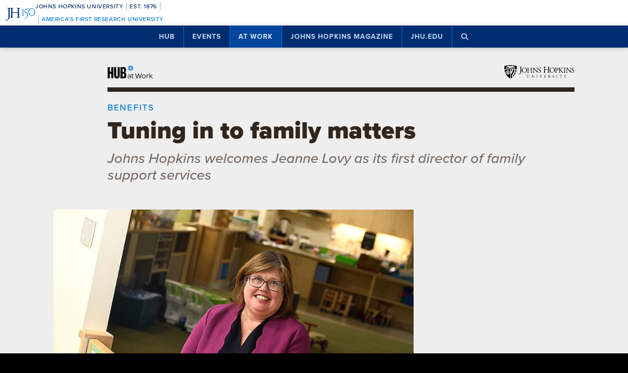

--- FILE ---
content_type: text/html; charset=utf-8
request_url: https://www.google.com/recaptcha/api2/anchor?ar=1&k=6LclNtkZAAAAANENXb4rH5E6uT1RlbUCAFvjxJYj&co=aHR0cHM6Ly9odWIuamh1LmVkdTo0NDM.&hl=en&v=PoyoqOPhxBO7pBk68S4YbpHZ&size=invisible&anchor-ms=20000&execute-ms=30000&cb=nigurb5b6057
body_size: 48543
content:
<!DOCTYPE HTML><html dir="ltr" lang="en"><head><meta http-equiv="Content-Type" content="text/html; charset=UTF-8">
<meta http-equiv="X-UA-Compatible" content="IE=edge">
<title>reCAPTCHA</title>
<style type="text/css">
/* cyrillic-ext */
@font-face {
  font-family: 'Roboto';
  font-style: normal;
  font-weight: 400;
  font-stretch: 100%;
  src: url(//fonts.gstatic.com/s/roboto/v48/KFO7CnqEu92Fr1ME7kSn66aGLdTylUAMa3GUBHMdazTgWw.woff2) format('woff2');
  unicode-range: U+0460-052F, U+1C80-1C8A, U+20B4, U+2DE0-2DFF, U+A640-A69F, U+FE2E-FE2F;
}
/* cyrillic */
@font-face {
  font-family: 'Roboto';
  font-style: normal;
  font-weight: 400;
  font-stretch: 100%;
  src: url(//fonts.gstatic.com/s/roboto/v48/KFO7CnqEu92Fr1ME7kSn66aGLdTylUAMa3iUBHMdazTgWw.woff2) format('woff2');
  unicode-range: U+0301, U+0400-045F, U+0490-0491, U+04B0-04B1, U+2116;
}
/* greek-ext */
@font-face {
  font-family: 'Roboto';
  font-style: normal;
  font-weight: 400;
  font-stretch: 100%;
  src: url(//fonts.gstatic.com/s/roboto/v48/KFO7CnqEu92Fr1ME7kSn66aGLdTylUAMa3CUBHMdazTgWw.woff2) format('woff2');
  unicode-range: U+1F00-1FFF;
}
/* greek */
@font-face {
  font-family: 'Roboto';
  font-style: normal;
  font-weight: 400;
  font-stretch: 100%;
  src: url(//fonts.gstatic.com/s/roboto/v48/KFO7CnqEu92Fr1ME7kSn66aGLdTylUAMa3-UBHMdazTgWw.woff2) format('woff2');
  unicode-range: U+0370-0377, U+037A-037F, U+0384-038A, U+038C, U+038E-03A1, U+03A3-03FF;
}
/* math */
@font-face {
  font-family: 'Roboto';
  font-style: normal;
  font-weight: 400;
  font-stretch: 100%;
  src: url(//fonts.gstatic.com/s/roboto/v48/KFO7CnqEu92Fr1ME7kSn66aGLdTylUAMawCUBHMdazTgWw.woff2) format('woff2');
  unicode-range: U+0302-0303, U+0305, U+0307-0308, U+0310, U+0312, U+0315, U+031A, U+0326-0327, U+032C, U+032F-0330, U+0332-0333, U+0338, U+033A, U+0346, U+034D, U+0391-03A1, U+03A3-03A9, U+03B1-03C9, U+03D1, U+03D5-03D6, U+03F0-03F1, U+03F4-03F5, U+2016-2017, U+2034-2038, U+203C, U+2040, U+2043, U+2047, U+2050, U+2057, U+205F, U+2070-2071, U+2074-208E, U+2090-209C, U+20D0-20DC, U+20E1, U+20E5-20EF, U+2100-2112, U+2114-2115, U+2117-2121, U+2123-214F, U+2190, U+2192, U+2194-21AE, U+21B0-21E5, U+21F1-21F2, U+21F4-2211, U+2213-2214, U+2216-22FF, U+2308-230B, U+2310, U+2319, U+231C-2321, U+2336-237A, U+237C, U+2395, U+239B-23B7, U+23D0, U+23DC-23E1, U+2474-2475, U+25AF, U+25B3, U+25B7, U+25BD, U+25C1, U+25CA, U+25CC, U+25FB, U+266D-266F, U+27C0-27FF, U+2900-2AFF, U+2B0E-2B11, U+2B30-2B4C, U+2BFE, U+3030, U+FF5B, U+FF5D, U+1D400-1D7FF, U+1EE00-1EEFF;
}
/* symbols */
@font-face {
  font-family: 'Roboto';
  font-style: normal;
  font-weight: 400;
  font-stretch: 100%;
  src: url(//fonts.gstatic.com/s/roboto/v48/KFO7CnqEu92Fr1ME7kSn66aGLdTylUAMaxKUBHMdazTgWw.woff2) format('woff2');
  unicode-range: U+0001-000C, U+000E-001F, U+007F-009F, U+20DD-20E0, U+20E2-20E4, U+2150-218F, U+2190, U+2192, U+2194-2199, U+21AF, U+21E6-21F0, U+21F3, U+2218-2219, U+2299, U+22C4-22C6, U+2300-243F, U+2440-244A, U+2460-24FF, U+25A0-27BF, U+2800-28FF, U+2921-2922, U+2981, U+29BF, U+29EB, U+2B00-2BFF, U+4DC0-4DFF, U+FFF9-FFFB, U+10140-1018E, U+10190-1019C, U+101A0, U+101D0-101FD, U+102E0-102FB, U+10E60-10E7E, U+1D2C0-1D2D3, U+1D2E0-1D37F, U+1F000-1F0FF, U+1F100-1F1AD, U+1F1E6-1F1FF, U+1F30D-1F30F, U+1F315, U+1F31C, U+1F31E, U+1F320-1F32C, U+1F336, U+1F378, U+1F37D, U+1F382, U+1F393-1F39F, U+1F3A7-1F3A8, U+1F3AC-1F3AF, U+1F3C2, U+1F3C4-1F3C6, U+1F3CA-1F3CE, U+1F3D4-1F3E0, U+1F3ED, U+1F3F1-1F3F3, U+1F3F5-1F3F7, U+1F408, U+1F415, U+1F41F, U+1F426, U+1F43F, U+1F441-1F442, U+1F444, U+1F446-1F449, U+1F44C-1F44E, U+1F453, U+1F46A, U+1F47D, U+1F4A3, U+1F4B0, U+1F4B3, U+1F4B9, U+1F4BB, U+1F4BF, U+1F4C8-1F4CB, U+1F4D6, U+1F4DA, U+1F4DF, U+1F4E3-1F4E6, U+1F4EA-1F4ED, U+1F4F7, U+1F4F9-1F4FB, U+1F4FD-1F4FE, U+1F503, U+1F507-1F50B, U+1F50D, U+1F512-1F513, U+1F53E-1F54A, U+1F54F-1F5FA, U+1F610, U+1F650-1F67F, U+1F687, U+1F68D, U+1F691, U+1F694, U+1F698, U+1F6AD, U+1F6B2, U+1F6B9-1F6BA, U+1F6BC, U+1F6C6-1F6CF, U+1F6D3-1F6D7, U+1F6E0-1F6EA, U+1F6F0-1F6F3, U+1F6F7-1F6FC, U+1F700-1F7FF, U+1F800-1F80B, U+1F810-1F847, U+1F850-1F859, U+1F860-1F887, U+1F890-1F8AD, U+1F8B0-1F8BB, U+1F8C0-1F8C1, U+1F900-1F90B, U+1F93B, U+1F946, U+1F984, U+1F996, U+1F9E9, U+1FA00-1FA6F, U+1FA70-1FA7C, U+1FA80-1FA89, U+1FA8F-1FAC6, U+1FACE-1FADC, U+1FADF-1FAE9, U+1FAF0-1FAF8, U+1FB00-1FBFF;
}
/* vietnamese */
@font-face {
  font-family: 'Roboto';
  font-style: normal;
  font-weight: 400;
  font-stretch: 100%;
  src: url(//fonts.gstatic.com/s/roboto/v48/KFO7CnqEu92Fr1ME7kSn66aGLdTylUAMa3OUBHMdazTgWw.woff2) format('woff2');
  unicode-range: U+0102-0103, U+0110-0111, U+0128-0129, U+0168-0169, U+01A0-01A1, U+01AF-01B0, U+0300-0301, U+0303-0304, U+0308-0309, U+0323, U+0329, U+1EA0-1EF9, U+20AB;
}
/* latin-ext */
@font-face {
  font-family: 'Roboto';
  font-style: normal;
  font-weight: 400;
  font-stretch: 100%;
  src: url(//fonts.gstatic.com/s/roboto/v48/KFO7CnqEu92Fr1ME7kSn66aGLdTylUAMa3KUBHMdazTgWw.woff2) format('woff2');
  unicode-range: U+0100-02BA, U+02BD-02C5, U+02C7-02CC, U+02CE-02D7, U+02DD-02FF, U+0304, U+0308, U+0329, U+1D00-1DBF, U+1E00-1E9F, U+1EF2-1EFF, U+2020, U+20A0-20AB, U+20AD-20C0, U+2113, U+2C60-2C7F, U+A720-A7FF;
}
/* latin */
@font-face {
  font-family: 'Roboto';
  font-style: normal;
  font-weight: 400;
  font-stretch: 100%;
  src: url(//fonts.gstatic.com/s/roboto/v48/KFO7CnqEu92Fr1ME7kSn66aGLdTylUAMa3yUBHMdazQ.woff2) format('woff2');
  unicode-range: U+0000-00FF, U+0131, U+0152-0153, U+02BB-02BC, U+02C6, U+02DA, U+02DC, U+0304, U+0308, U+0329, U+2000-206F, U+20AC, U+2122, U+2191, U+2193, U+2212, U+2215, U+FEFF, U+FFFD;
}
/* cyrillic-ext */
@font-face {
  font-family: 'Roboto';
  font-style: normal;
  font-weight: 500;
  font-stretch: 100%;
  src: url(//fonts.gstatic.com/s/roboto/v48/KFO7CnqEu92Fr1ME7kSn66aGLdTylUAMa3GUBHMdazTgWw.woff2) format('woff2');
  unicode-range: U+0460-052F, U+1C80-1C8A, U+20B4, U+2DE0-2DFF, U+A640-A69F, U+FE2E-FE2F;
}
/* cyrillic */
@font-face {
  font-family: 'Roboto';
  font-style: normal;
  font-weight: 500;
  font-stretch: 100%;
  src: url(//fonts.gstatic.com/s/roboto/v48/KFO7CnqEu92Fr1ME7kSn66aGLdTylUAMa3iUBHMdazTgWw.woff2) format('woff2');
  unicode-range: U+0301, U+0400-045F, U+0490-0491, U+04B0-04B1, U+2116;
}
/* greek-ext */
@font-face {
  font-family: 'Roboto';
  font-style: normal;
  font-weight: 500;
  font-stretch: 100%;
  src: url(//fonts.gstatic.com/s/roboto/v48/KFO7CnqEu92Fr1ME7kSn66aGLdTylUAMa3CUBHMdazTgWw.woff2) format('woff2');
  unicode-range: U+1F00-1FFF;
}
/* greek */
@font-face {
  font-family: 'Roboto';
  font-style: normal;
  font-weight: 500;
  font-stretch: 100%;
  src: url(//fonts.gstatic.com/s/roboto/v48/KFO7CnqEu92Fr1ME7kSn66aGLdTylUAMa3-UBHMdazTgWw.woff2) format('woff2');
  unicode-range: U+0370-0377, U+037A-037F, U+0384-038A, U+038C, U+038E-03A1, U+03A3-03FF;
}
/* math */
@font-face {
  font-family: 'Roboto';
  font-style: normal;
  font-weight: 500;
  font-stretch: 100%;
  src: url(//fonts.gstatic.com/s/roboto/v48/KFO7CnqEu92Fr1ME7kSn66aGLdTylUAMawCUBHMdazTgWw.woff2) format('woff2');
  unicode-range: U+0302-0303, U+0305, U+0307-0308, U+0310, U+0312, U+0315, U+031A, U+0326-0327, U+032C, U+032F-0330, U+0332-0333, U+0338, U+033A, U+0346, U+034D, U+0391-03A1, U+03A3-03A9, U+03B1-03C9, U+03D1, U+03D5-03D6, U+03F0-03F1, U+03F4-03F5, U+2016-2017, U+2034-2038, U+203C, U+2040, U+2043, U+2047, U+2050, U+2057, U+205F, U+2070-2071, U+2074-208E, U+2090-209C, U+20D0-20DC, U+20E1, U+20E5-20EF, U+2100-2112, U+2114-2115, U+2117-2121, U+2123-214F, U+2190, U+2192, U+2194-21AE, U+21B0-21E5, U+21F1-21F2, U+21F4-2211, U+2213-2214, U+2216-22FF, U+2308-230B, U+2310, U+2319, U+231C-2321, U+2336-237A, U+237C, U+2395, U+239B-23B7, U+23D0, U+23DC-23E1, U+2474-2475, U+25AF, U+25B3, U+25B7, U+25BD, U+25C1, U+25CA, U+25CC, U+25FB, U+266D-266F, U+27C0-27FF, U+2900-2AFF, U+2B0E-2B11, U+2B30-2B4C, U+2BFE, U+3030, U+FF5B, U+FF5D, U+1D400-1D7FF, U+1EE00-1EEFF;
}
/* symbols */
@font-face {
  font-family: 'Roboto';
  font-style: normal;
  font-weight: 500;
  font-stretch: 100%;
  src: url(//fonts.gstatic.com/s/roboto/v48/KFO7CnqEu92Fr1ME7kSn66aGLdTylUAMaxKUBHMdazTgWw.woff2) format('woff2');
  unicode-range: U+0001-000C, U+000E-001F, U+007F-009F, U+20DD-20E0, U+20E2-20E4, U+2150-218F, U+2190, U+2192, U+2194-2199, U+21AF, U+21E6-21F0, U+21F3, U+2218-2219, U+2299, U+22C4-22C6, U+2300-243F, U+2440-244A, U+2460-24FF, U+25A0-27BF, U+2800-28FF, U+2921-2922, U+2981, U+29BF, U+29EB, U+2B00-2BFF, U+4DC0-4DFF, U+FFF9-FFFB, U+10140-1018E, U+10190-1019C, U+101A0, U+101D0-101FD, U+102E0-102FB, U+10E60-10E7E, U+1D2C0-1D2D3, U+1D2E0-1D37F, U+1F000-1F0FF, U+1F100-1F1AD, U+1F1E6-1F1FF, U+1F30D-1F30F, U+1F315, U+1F31C, U+1F31E, U+1F320-1F32C, U+1F336, U+1F378, U+1F37D, U+1F382, U+1F393-1F39F, U+1F3A7-1F3A8, U+1F3AC-1F3AF, U+1F3C2, U+1F3C4-1F3C6, U+1F3CA-1F3CE, U+1F3D4-1F3E0, U+1F3ED, U+1F3F1-1F3F3, U+1F3F5-1F3F7, U+1F408, U+1F415, U+1F41F, U+1F426, U+1F43F, U+1F441-1F442, U+1F444, U+1F446-1F449, U+1F44C-1F44E, U+1F453, U+1F46A, U+1F47D, U+1F4A3, U+1F4B0, U+1F4B3, U+1F4B9, U+1F4BB, U+1F4BF, U+1F4C8-1F4CB, U+1F4D6, U+1F4DA, U+1F4DF, U+1F4E3-1F4E6, U+1F4EA-1F4ED, U+1F4F7, U+1F4F9-1F4FB, U+1F4FD-1F4FE, U+1F503, U+1F507-1F50B, U+1F50D, U+1F512-1F513, U+1F53E-1F54A, U+1F54F-1F5FA, U+1F610, U+1F650-1F67F, U+1F687, U+1F68D, U+1F691, U+1F694, U+1F698, U+1F6AD, U+1F6B2, U+1F6B9-1F6BA, U+1F6BC, U+1F6C6-1F6CF, U+1F6D3-1F6D7, U+1F6E0-1F6EA, U+1F6F0-1F6F3, U+1F6F7-1F6FC, U+1F700-1F7FF, U+1F800-1F80B, U+1F810-1F847, U+1F850-1F859, U+1F860-1F887, U+1F890-1F8AD, U+1F8B0-1F8BB, U+1F8C0-1F8C1, U+1F900-1F90B, U+1F93B, U+1F946, U+1F984, U+1F996, U+1F9E9, U+1FA00-1FA6F, U+1FA70-1FA7C, U+1FA80-1FA89, U+1FA8F-1FAC6, U+1FACE-1FADC, U+1FADF-1FAE9, U+1FAF0-1FAF8, U+1FB00-1FBFF;
}
/* vietnamese */
@font-face {
  font-family: 'Roboto';
  font-style: normal;
  font-weight: 500;
  font-stretch: 100%;
  src: url(//fonts.gstatic.com/s/roboto/v48/KFO7CnqEu92Fr1ME7kSn66aGLdTylUAMa3OUBHMdazTgWw.woff2) format('woff2');
  unicode-range: U+0102-0103, U+0110-0111, U+0128-0129, U+0168-0169, U+01A0-01A1, U+01AF-01B0, U+0300-0301, U+0303-0304, U+0308-0309, U+0323, U+0329, U+1EA0-1EF9, U+20AB;
}
/* latin-ext */
@font-face {
  font-family: 'Roboto';
  font-style: normal;
  font-weight: 500;
  font-stretch: 100%;
  src: url(//fonts.gstatic.com/s/roboto/v48/KFO7CnqEu92Fr1ME7kSn66aGLdTylUAMa3KUBHMdazTgWw.woff2) format('woff2');
  unicode-range: U+0100-02BA, U+02BD-02C5, U+02C7-02CC, U+02CE-02D7, U+02DD-02FF, U+0304, U+0308, U+0329, U+1D00-1DBF, U+1E00-1E9F, U+1EF2-1EFF, U+2020, U+20A0-20AB, U+20AD-20C0, U+2113, U+2C60-2C7F, U+A720-A7FF;
}
/* latin */
@font-face {
  font-family: 'Roboto';
  font-style: normal;
  font-weight: 500;
  font-stretch: 100%;
  src: url(//fonts.gstatic.com/s/roboto/v48/KFO7CnqEu92Fr1ME7kSn66aGLdTylUAMa3yUBHMdazQ.woff2) format('woff2');
  unicode-range: U+0000-00FF, U+0131, U+0152-0153, U+02BB-02BC, U+02C6, U+02DA, U+02DC, U+0304, U+0308, U+0329, U+2000-206F, U+20AC, U+2122, U+2191, U+2193, U+2212, U+2215, U+FEFF, U+FFFD;
}
/* cyrillic-ext */
@font-face {
  font-family: 'Roboto';
  font-style: normal;
  font-weight: 900;
  font-stretch: 100%;
  src: url(//fonts.gstatic.com/s/roboto/v48/KFO7CnqEu92Fr1ME7kSn66aGLdTylUAMa3GUBHMdazTgWw.woff2) format('woff2');
  unicode-range: U+0460-052F, U+1C80-1C8A, U+20B4, U+2DE0-2DFF, U+A640-A69F, U+FE2E-FE2F;
}
/* cyrillic */
@font-face {
  font-family: 'Roboto';
  font-style: normal;
  font-weight: 900;
  font-stretch: 100%;
  src: url(//fonts.gstatic.com/s/roboto/v48/KFO7CnqEu92Fr1ME7kSn66aGLdTylUAMa3iUBHMdazTgWw.woff2) format('woff2');
  unicode-range: U+0301, U+0400-045F, U+0490-0491, U+04B0-04B1, U+2116;
}
/* greek-ext */
@font-face {
  font-family: 'Roboto';
  font-style: normal;
  font-weight: 900;
  font-stretch: 100%;
  src: url(//fonts.gstatic.com/s/roboto/v48/KFO7CnqEu92Fr1ME7kSn66aGLdTylUAMa3CUBHMdazTgWw.woff2) format('woff2');
  unicode-range: U+1F00-1FFF;
}
/* greek */
@font-face {
  font-family: 'Roboto';
  font-style: normal;
  font-weight: 900;
  font-stretch: 100%;
  src: url(//fonts.gstatic.com/s/roboto/v48/KFO7CnqEu92Fr1ME7kSn66aGLdTylUAMa3-UBHMdazTgWw.woff2) format('woff2');
  unicode-range: U+0370-0377, U+037A-037F, U+0384-038A, U+038C, U+038E-03A1, U+03A3-03FF;
}
/* math */
@font-face {
  font-family: 'Roboto';
  font-style: normal;
  font-weight: 900;
  font-stretch: 100%;
  src: url(//fonts.gstatic.com/s/roboto/v48/KFO7CnqEu92Fr1ME7kSn66aGLdTylUAMawCUBHMdazTgWw.woff2) format('woff2');
  unicode-range: U+0302-0303, U+0305, U+0307-0308, U+0310, U+0312, U+0315, U+031A, U+0326-0327, U+032C, U+032F-0330, U+0332-0333, U+0338, U+033A, U+0346, U+034D, U+0391-03A1, U+03A3-03A9, U+03B1-03C9, U+03D1, U+03D5-03D6, U+03F0-03F1, U+03F4-03F5, U+2016-2017, U+2034-2038, U+203C, U+2040, U+2043, U+2047, U+2050, U+2057, U+205F, U+2070-2071, U+2074-208E, U+2090-209C, U+20D0-20DC, U+20E1, U+20E5-20EF, U+2100-2112, U+2114-2115, U+2117-2121, U+2123-214F, U+2190, U+2192, U+2194-21AE, U+21B0-21E5, U+21F1-21F2, U+21F4-2211, U+2213-2214, U+2216-22FF, U+2308-230B, U+2310, U+2319, U+231C-2321, U+2336-237A, U+237C, U+2395, U+239B-23B7, U+23D0, U+23DC-23E1, U+2474-2475, U+25AF, U+25B3, U+25B7, U+25BD, U+25C1, U+25CA, U+25CC, U+25FB, U+266D-266F, U+27C0-27FF, U+2900-2AFF, U+2B0E-2B11, U+2B30-2B4C, U+2BFE, U+3030, U+FF5B, U+FF5D, U+1D400-1D7FF, U+1EE00-1EEFF;
}
/* symbols */
@font-face {
  font-family: 'Roboto';
  font-style: normal;
  font-weight: 900;
  font-stretch: 100%;
  src: url(//fonts.gstatic.com/s/roboto/v48/KFO7CnqEu92Fr1ME7kSn66aGLdTylUAMaxKUBHMdazTgWw.woff2) format('woff2');
  unicode-range: U+0001-000C, U+000E-001F, U+007F-009F, U+20DD-20E0, U+20E2-20E4, U+2150-218F, U+2190, U+2192, U+2194-2199, U+21AF, U+21E6-21F0, U+21F3, U+2218-2219, U+2299, U+22C4-22C6, U+2300-243F, U+2440-244A, U+2460-24FF, U+25A0-27BF, U+2800-28FF, U+2921-2922, U+2981, U+29BF, U+29EB, U+2B00-2BFF, U+4DC0-4DFF, U+FFF9-FFFB, U+10140-1018E, U+10190-1019C, U+101A0, U+101D0-101FD, U+102E0-102FB, U+10E60-10E7E, U+1D2C0-1D2D3, U+1D2E0-1D37F, U+1F000-1F0FF, U+1F100-1F1AD, U+1F1E6-1F1FF, U+1F30D-1F30F, U+1F315, U+1F31C, U+1F31E, U+1F320-1F32C, U+1F336, U+1F378, U+1F37D, U+1F382, U+1F393-1F39F, U+1F3A7-1F3A8, U+1F3AC-1F3AF, U+1F3C2, U+1F3C4-1F3C6, U+1F3CA-1F3CE, U+1F3D4-1F3E0, U+1F3ED, U+1F3F1-1F3F3, U+1F3F5-1F3F7, U+1F408, U+1F415, U+1F41F, U+1F426, U+1F43F, U+1F441-1F442, U+1F444, U+1F446-1F449, U+1F44C-1F44E, U+1F453, U+1F46A, U+1F47D, U+1F4A3, U+1F4B0, U+1F4B3, U+1F4B9, U+1F4BB, U+1F4BF, U+1F4C8-1F4CB, U+1F4D6, U+1F4DA, U+1F4DF, U+1F4E3-1F4E6, U+1F4EA-1F4ED, U+1F4F7, U+1F4F9-1F4FB, U+1F4FD-1F4FE, U+1F503, U+1F507-1F50B, U+1F50D, U+1F512-1F513, U+1F53E-1F54A, U+1F54F-1F5FA, U+1F610, U+1F650-1F67F, U+1F687, U+1F68D, U+1F691, U+1F694, U+1F698, U+1F6AD, U+1F6B2, U+1F6B9-1F6BA, U+1F6BC, U+1F6C6-1F6CF, U+1F6D3-1F6D7, U+1F6E0-1F6EA, U+1F6F0-1F6F3, U+1F6F7-1F6FC, U+1F700-1F7FF, U+1F800-1F80B, U+1F810-1F847, U+1F850-1F859, U+1F860-1F887, U+1F890-1F8AD, U+1F8B0-1F8BB, U+1F8C0-1F8C1, U+1F900-1F90B, U+1F93B, U+1F946, U+1F984, U+1F996, U+1F9E9, U+1FA00-1FA6F, U+1FA70-1FA7C, U+1FA80-1FA89, U+1FA8F-1FAC6, U+1FACE-1FADC, U+1FADF-1FAE9, U+1FAF0-1FAF8, U+1FB00-1FBFF;
}
/* vietnamese */
@font-face {
  font-family: 'Roboto';
  font-style: normal;
  font-weight: 900;
  font-stretch: 100%;
  src: url(//fonts.gstatic.com/s/roboto/v48/KFO7CnqEu92Fr1ME7kSn66aGLdTylUAMa3OUBHMdazTgWw.woff2) format('woff2');
  unicode-range: U+0102-0103, U+0110-0111, U+0128-0129, U+0168-0169, U+01A0-01A1, U+01AF-01B0, U+0300-0301, U+0303-0304, U+0308-0309, U+0323, U+0329, U+1EA0-1EF9, U+20AB;
}
/* latin-ext */
@font-face {
  font-family: 'Roboto';
  font-style: normal;
  font-weight: 900;
  font-stretch: 100%;
  src: url(//fonts.gstatic.com/s/roboto/v48/KFO7CnqEu92Fr1ME7kSn66aGLdTylUAMa3KUBHMdazTgWw.woff2) format('woff2');
  unicode-range: U+0100-02BA, U+02BD-02C5, U+02C7-02CC, U+02CE-02D7, U+02DD-02FF, U+0304, U+0308, U+0329, U+1D00-1DBF, U+1E00-1E9F, U+1EF2-1EFF, U+2020, U+20A0-20AB, U+20AD-20C0, U+2113, U+2C60-2C7F, U+A720-A7FF;
}
/* latin */
@font-face {
  font-family: 'Roboto';
  font-style: normal;
  font-weight: 900;
  font-stretch: 100%;
  src: url(//fonts.gstatic.com/s/roboto/v48/KFO7CnqEu92Fr1ME7kSn66aGLdTylUAMa3yUBHMdazQ.woff2) format('woff2');
  unicode-range: U+0000-00FF, U+0131, U+0152-0153, U+02BB-02BC, U+02C6, U+02DA, U+02DC, U+0304, U+0308, U+0329, U+2000-206F, U+20AC, U+2122, U+2191, U+2193, U+2212, U+2215, U+FEFF, U+FFFD;
}

</style>
<link rel="stylesheet" type="text/css" href="https://www.gstatic.com/recaptcha/releases/PoyoqOPhxBO7pBk68S4YbpHZ/styles__ltr.css">
<script nonce="AOtqNOVA5zEPIRQYQyPtVA" type="text/javascript">window['__recaptcha_api'] = 'https://www.google.com/recaptcha/api2/';</script>
<script type="text/javascript" src="https://www.gstatic.com/recaptcha/releases/PoyoqOPhxBO7pBk68S4YbpHZ/recaptcha__en.js" nonce="AOtqNOVA5zEPIRQYQyPtVA">
      
    </script></head>
<body><div id="rc-anchor-alert" class="rc-anchor-alert"></div>
<input type="hidden" id="recaptcha-token" value="[base64]">
<script type="text/javascript" nonce="AOtqNOVA5zEPIRQYQyPtVA">
      recaptcha.anchor.Main.init("[\x22ainput\x22,[\x22bgdata\x22,\x22\x22,\[base64]/[base64]/[base64]/[base64]/[base64]/[base64]/[base64]/[base64]/[base64]/[base64]\\u003d\x22,\[base64]\x22,\x22w5bCtkLCp8OjJsOCHsOtci7CqsKBQsKJM2B8wrNOw53Djk3DncOrw65QwrI2X216w5HDtMOow6/[base64]/Dn2fCr8KaO8KuBzYLw6DDmcKFwpbChRhOw7nCqMKIw4ApG8ONIcOrLMOQexF4QsO/w5vCgW4ifsOPZk8qUB3CnXbDu8KmPGtjw4PDsmR0woZ2JiPDshh0wpnDrhDCr1gbXl5Cw43CqV90fsOewqIEwp/Dtz0Lw4bCrxB+WsO3Q8KfKMOgFMOTYnrDsiF+w63ChzTDvxF1S8Kdw5UXwpzDhMO7R8OcO3zDr8OkZcOUTsKqw5nDuMKxOjZXbcO5w6/Cl2DCm142woI/[base64]/[base64]/CocOZLWZow7JVY8KcworCrcKgw5nCpMOlw7nDq8OlDsOLwq8cwozCqFvCnMKJacKPacOqZjbDr30ew5A6TMOuwpfDvUVHwq0zecK9SwvDocODw51lwpfCrlYZw6rDp1VVw7vDrwEVwpwnw4lIHkHCtMO9GMOtw4YGwrzCtsK/[base64]/Dj8KHdWrCq3fCj0MIw6PDtcKYw4BNfcK8w7TCgVMvwqXCjsK+wqk/w6vCtElAGsO2ahXDvcKkPMOww5IawpouAiTDpsKyFQvCm1d+wrAcZsOBwpzDkD3CpsKswoIJw5XDizhswrcrw5/[base64]/DplEmGCvCmMOYasOpwrt/[base64]/CuMO/[base64]/CpD3DvmB4w4hcPEhjw4YuSnPDtUjClyzDpMOow7nCnTEEOlnCoWcuw4nCnsOAaE1XNW/DkwkHWMKdwrjCpXjChi/Cj8OFwrDDmS3Ctn/ChsOkwqLDucKpG8O5wpxocngAWF/Ci1DCoDdgw47DqsO8bQI7IcOlworCpVjCuS5uwoLDiG17e8KSAkjCoCPCu8K0FMOyAhzDqMOnWMK9McKew5/DtX4TLCrDiEkRwo1UwoHDosKqQcOnKcKOK8OYw5/CisOGwrpQwrADw5/[base64]/[base64]/[base64]/[base64]/[base64]/wqEwNzLCtcOfwp4OfTfDqMOQwrjDvCDCgsKew4PDisOcKmJ5CcOJEUrCn8OVwqMAMMK7w5hIwrMew6PCicOCC0rCj8KmUDQxTcOfw7ZZTkpNO0HClVPDv1IMw4xWwpJtAyg5EcORwox/[base64]/[base64]/DgB/[base64]/CrzJiwqLDusKgJio1WRF+w5khwpHDoywVUMOQfCQxw7/[base64]/DgsOaUwc2Lw1/XTLDgEvCnVrDjwcww51ww5Vtw7V/YAV3D8KSYzxcw4FaVgzChsK0LUbCocOPbsKbUsOcwozClcKXw6cVw49Fw68qWcOsLMKTw4LDr8OJwp8+CcK8wq0QwoXChMKqEcO4wrpqwpcsTX9KLyJNwq3Cp8K0F8KFw4gVw5jDqMOQG8ORw7bDlyDChQfDgxAmwqEAI8KtwoPDucKLw5nDnA/DrgAPQ8KuZx9ywpTDj8KXRMKfw6Rdw400wpbDn2jCvsKCI8OVC0Bkw7Acw7ZWRU9Ywpx1w6TCujsLw5N+UsOVwp/CncOqwo0wOcOWQRR/wqwrQMOzw6jDiB/DsEYjPRxMwrcgwq/Co8O+wpXCtMKUw7vDicK+R8OlwqDDpWo7PMK0YcK5wrt+w6rDhMOVYVrDjsKyazHCnsK4dMKqD31Hw4XCol3DjxPDkMOkw67DqsKTKCJeBcOow7xKVk5cwq/DtiMNQcKFw5vCssKKN0XDtxB/XgHCsgjDuMK7wqDCghjChsKvw4jCqnXCjifCsRwPesK3MWczQkXClz0HUzQGw6jCssOiLCpzXx7Cv8KYwoopGCQdWQHClMOmwoLDtcKiw53Crg3DpMOEw4bCkV5/[base64]/CkE/DsMK1IMKKw5jDmVrDj1XDn8O2worDjjhUFMO8BSXCvTfDm8Obw7TCnRwfXWrCmjLDqsOvV8Opw4DDtH3Dv3/CmBY2w7LCl8KsCXXCqxVnZRfDocK6T8OwEirDkx3DqsObVsKAEMKHw6LDqAJzw4fDq8K2FTAhw57Dsi/Dp1hWwo1vwojCoE9VPBrChgDCnQRrd1fDvTTDoVfCnALDnAUoGFhEN3fCiQEFND42w6JOXcOHR0xdQk3Dq1BtwrsLfMO+e8OfAXZvNMOtwp/[base64]/FsOZwqw4AMKjwrLDr8KCwqhMIMK9NCUgwqUGb8Kgw5zDhygzwrHDrnEvwoQ+wpjDsMOnwqLCjMKJw77Dmng1woPCiB42Mi3CvMOzwoQOTXwsUmLCixvCin9/wpJYwqfDkHwrwqPCrTXDviXCicKmZDvDhXvDjzMVbzPCjsKgTmRmw5TDkHLDnjXDlV0ww5nDvMKLwqvCgW9yw7MFEMOtF8OewoLCnsOgTcKOccOlwrXDoMKULcOuAcOLHsOtwp/[base64]/DpcOWwpIxwpEmEsODwox9OAMkw6BGKsKywrxjw4kHIUEUw4QldhbClcOuCiZYwoHDgjHDsMKywq/CqMO1wprClcK5W8KlH8KKwrsLBRwBAGbCiMKbbMO4WMOtD8K1wqzDlDzCryTDgn4DdhRQNMK2RAfChiDDv1DDtcO1KMObLsOVwpQwRlXDs8Omw5jCusKbHcKKw6VSwpfDmxvCtShUay9EwrTCscO5w6/CjsOYwpwww7wzFcKPAATCjsK8w7hpw7XCs3LDmkASw4LCgXRZYMOjw4LChX0Qwqk/NsOww6JHDXAoQkEdRMKcMiIDeMOswrYyYk1vw4BSwqHDnsKlc8O1w4/DoSTDmcKBCsKOwq4OdcK0w4FZwqQcdcOdRcOoT37DulnDlVXDjcOLZsOPwpZTesKow4kAZsOJEsO+dQ/[base64]/Crz4lL8Ohwo/Dp8OOaGnDgXPChsKEEcOdGXzDnsOrMcObwrbDrANUwpLDusOcaMKgSsOJwobCkHRWWTvDvRzCjzklw6cLw73CqcKzIsKhaMKEwqdoAXFNwoPCgcKIw5jCjsOOwoElbxpnJsOtBcOqw7lhYRRZwqM9wqDDlMO+w45twoXDghJxwqHCkkQPw4/DhMOJGkjDmsOwwoFUw57DvzbDkUbDvMKzw7RjwrTCpHvDlcO0w7YJWsOOV0LDgcKbw4dCHMKSIsKWwq1Kw7J9J8OBwpNvw64AECPCpTsUw7hYeCPCpwp0IB/CgxfCnlNXwoEdwpfDnn5fVMOVUsKxFzXCl8OFwonCu2dRwo/DscOqLsO8I8KcJVAYwrrCpMK4J8KTwrQAw6Mhw6LDgiXCnhI4TH4aa8OGw4UXCcOvw7rChcKEw4prFiJRwofCoSbCm8K4TkI6PU/CnBbDgxs7T3B0w6HDl1ZHYsKiesK1LiHCu8KPw63DuUjCq8O3DG3CmcKqwqtswq0IWwAPCwvDqMKoDcO+JjpjOsOcwrhCw4/DnnHDmkElw43CiMOvKsKUTHDDlnJ6w4Njw6/DscK1ahnCrFVBV8O6wqbDsMOIRcOrw6nCoHXDlBIKScOQTzhVe8K9csO+wrJBw4oxwrPCl8K/wrjCuFEpw57CvhZ6VsOEwqc4EcKAFUMLbsOVw5nDr8OIw6PCoDjCsMKswp3CvXzDvU/DiDHDqsKuBGnDlinCnSHDgB0lwpF6wpBmwpLDvRE6wqTClFVfw7/Duz/CgE3CnUfDmMK2w6Adw57DgMKxEBzCnHzDuiNkFyXDlsOXwpfDo8O4GcK1wqoJwpTDgmMyw4PCiyR/[base64]/NsKNwpDDtnfCix51w4bDksOYw43DsXXCqkMrw7MEfn/CkXR8acO5w7Zvw7bDqcKmYRFBHcOGDMKowrbDpMKjw6/CgcOTMQbDsMOTRcKFw4TDkwnCjsKDKmZ2wo81wpzDvcK8w4sPF8KwQw7DkcOlw7vCsEfDoMOUa8OpwoxuMF8GERh6H3hBwp7DvMK1Q0hGw47DhTwqwoR2RMKBwoLCmsKcw6nDqkcAUmAMeBdyFEx4w4/DmmQgMcKMw5MpwrDDvwolZMOeTcK7c8KcwqjCo8OZRURsUR7DumQqKsOVKH7CiQUGwrfDrMKFe8K4w77DtGDCusKywppHwq1lQMKTw7vDiMKaw5hTw4rDu8KiwqLDgQ/[base64]/CvmLCvsO+TsOUCsKvQcKEIMK/GsO3wqoYQlHDpy7Csx0Uwog2wocbLQkyGsObYsO/McOUZcOpMsOIwrXCvXzCucKhwrszUcOoP8KWwpA5CcKeacO1wpXDnQYNwpM8ZT7DgcKgf8OTNMOJw7FAw5PCjMO7ORNhXcKBIcOnWsKNMCwhNsKHw4rCqxLDrMOAwo1/[base64]/WMKqwrYZFj3CvRTDm21hN8KKw6k4fcONJhlLEChUUTPCiEgZCcO2MsKqwoodFzQSwqMdw5HCo0MDGcKRfsKqcinDri5JT8Oiw5XCnsOCPcOtw5pxw4zDhg8xG3oaHcKJPXHCnsOKw6dYIcOAwrtoEXc8w5jDjMOlwoPDqcKYPMKEw6wMbcKtwozDjE/CocKqV8K8w743w7vDpiA5czLDlsKEDExzN8O2LgNRAEnDqCjDu8O/w6LCtjk4PWASP3XDjcOaesKLOTIxwrdTIcO5w4czKMOGKcKzwpNsC1FDwqrDpsOebA3DvsK4w4NWw4vCpMKGw4zDvhvDo8K0wq4fF8KaRgHCq8K/w6nCkEFRO8KSwodYwpfDtRMqw5/DocKlw6jDiMKzw6QAw7/Dh8Omwrt1XTxWHGMGQzDCsQN1FkQuXxBTwo4Rw6AZbMOJw5lSHzbDgsKDBsKcw7RGw4sXw5fDvsKsTxBlFmbDrlUgw5nDmyMTw73DlsKLEMOqKhnDk8KOZ0bDgTImeUrDscKbw7E5dcO0woMMw6Bjwqstw4nDo8KXccOpwr0Lw5AlRcOsKsKMw4/DiMKSJF58w63CglIbflJ/T8KQMBBvwrfDgH3CgAlDcsKWSsKTRxfCs2PDtsO3w4zChMOhw44GAG7CiQVSwoZlEjMDHcKuTl50BHHCvDJraX5WQlQ/W24mKQvDnTAgd8KJw4R/w4TCuMOVDsOQw7Y/w4h9fVLDi8OGwoVoAhfCoh5wwp7DiMKvIMKLwoxXLsKhwq/DksOUw63DpxLCksKrw4ZzSkzDhMKNYsOHA8KyOlZBIi0RJmvCpcK3w5PCiijDusKzwpVlY8OJwrJoSMOoasObbcO2DlrCvhbDsMOvBDDDh8KtAm0PWcK9DjQcUsO6NTjDpcK7w6cKw5HCrsKbwp02wq4AwpXDvV3Do0vCs8KiFMKzER3CrsK/CwHClMKtMsOPw4Jiw6FCWVAaw7gMYhvCncKSwovDrXttw6hbKMK8H8ONEcK8wpAPBHxSw7nDkcKqKcKlw5fCg8OyTWkNSsKgw7jDp8KVw57ClsKEIEDClcO5w6HCtFHDlTbDnQc5DTrDiMOkwpEfHMKZw6JWFcOvZ8OVw5UVZUHCo1XCt2/DiW7DlcO4CSvDvRg1w7XCsW3Do8OqBndjw6fCssO/[base64]/[base64]/DlG/CgMO1w6E3w5vCkcORPx7Drj9Kw79CU8KQHEjDuQMfRWrDk8O0cEp4wolrw5txwoMTwpFMbsKCCcOew6IjwpAcJ8KEXsO9w6Y+w5HDtwVfwq9ZwrXDs8Onw5vCiDV2wpDCvMOiJ8KUw5PCp8OQw40kYR8IL8OLZMOaLj4twosXDcOuwrTDuh8pDwTCl8K6w7JKD8K0OH/Dl8KONGgvwqhTw6jDtFLCrnlLCjzCpcKLB8K9wqstRAp8GyNkQ8KMw6lZFsObNMKhbyRbw5bDv8Obwq4gNDnCt1XCg8KFKSNVQ8KvMTHCj3vCr0lRUnsdw4bCssKrwrnCrWbDpsOFw5MmBcKRw4TCkEjCtsK6Q8K+w4szNsKcwrvDvX/DtD7CrsKywqzCozHDr8KWYcO9w7LChUUmFsKSwrlbcMOkfG5sZcKYw6UxwoRow4jDuUIewr/DsndtaVQ5CsKMGzQ8G13Dm35cSh18Mis3fArDswrDnTfCtBjDrcK2GBjDqAfCsHtJw7zCgjQuwqVsw5vDrnPCsFc6C2XCnkI2wrzDvD3Ds8OiT0PDgjdOwrZfak/CvMK6wq1bw4fChVUdWxtKwqIdUcKOFHnCm8K1w6cvWsODEcKXw5tdwqxawosdw6DCgsKPDT/CvT7DoMOTeMKPwrwZw6DCtMKGw67DthLDhlTDlGNpacKBwrU4w58ww4xcdsOMWMO+wpnDssOxRjPCiFHDisO/w4XCqGHCt8OkwoNfwrB6wq8iwoNqWMO3ZlTDjMOYXkldCsK6w7NWfkY9w6AvwqDDjU1HecO5wrUkw79QFsOTV8Kvwr3DhcK2SGzCuS7CsXPDgMOAB8KswoITPA/CgCPDv8OywrbCqcK3w6bCnGzCjMOjwoXDgcOjwo7Cs8OAMcKzZmgDHD/[base64]/DuHEawo/DgXbCgcOuKgBdcifDrV3CqFw2AlNDw6zDhcKowq/[base64]/DhVUEWG4dw6/Crz0Kw4HCgsOmw7ZzAsO4w5VdwpHCiMKdwrB3wooXHgNbI8Kpw6hGwqt5YFjDk8KeBTgww65KAEjClsKYw5VLZsKawoLDqnYlwr1kw7bCrmPDtmQyw57DpzUKLH5vO1JmccKnwo4yw586f8OHw7Efwo1tbQXDhsKnw4Jkw5N0C8Kowp3Dnjg/wqrDtmLDmCxwOlUZw4siZsKhLMKWw5s/w7EIbcKVw7zCrHnCnBPDtMOxw4jCusK6QC7DsHHCoSJDw7AOw6RJaTkLwrLCuMKmAHMresOFw4AsBl8Aw4dNGzzDqF4IVsO1wrEDwoNYD8OCfsKSQD0+wovChSAOGg8GX8O9w4UgcMKKw5DCo146wpHCqcOww5JUw4lvwovCusKXwpvClMO0L2/DusOIwqpFwrN6wpBUwocZS8KuQ8Otw4omw68dCQ3Cm2fCk8KgUMOnbhEIwr4rYcKPcV/[base64]/[base64]/w5EywqPCmEhKwqtQAMOQw7/DiMK/[base64]/CtgvDl8OEEcO0E8K0w5YEcGAHw6xswrUmTS/DunfCrV7DkTLCqTXCocKzM8OVw5QowrLDm23Dl8KwwpF3wpPDvMO8NntuJMKYNsKMwrM1wqkdw7Y6NQ/Drz3DlsOqcA7CvsK6QXpKw7dDM8Krw7QlwpQ4J2A2wpvDqVTDkGDDn8OHQcKCBVzDkmpAHsKOw4rDrsOBwpTCgg1YLC/Dp07CrsK7w6LDgn3Cs2DCncKCQh3DrWLDlX7DjD7Dk3DDqcKHwqwDNsK+YnXCnFpfORfCj8Kow44CwpANbcOlwoF+wq/CgMOZw4wKwovDisKDwrLCi2XDnDAQwovDoBbCmQs0SlxcUHE0wp19WsOlwrFsw7lEwp/DrlbDmH9TGRRgw47ClMKLIR0Ewp/Du8Kpw5nCjcOvCQnCn8KQYEzCuRHDvFrDs8Ohw63Ckgx1wqliQRNKRsKWIWrDi1EoQjbDkcKTwo7DicKKfSLCjMO8w6coAcK1w5nDo8O4w4XCpsKseMOWwopRw4s9wpXClsOswpzCusKZw6nDucKewpTCuWttFzrCocOFRMKxBnN0wqpSwpTCmsKww5rDl2/ChcK3wrvChCBAMBA8AlnDon3DvsOawp5Awo4nUMKjwpPCu8O2w70Ow4NZw7hHwqRQwrJGKMKjNcKHUsKNY8KMw5RoCsOmQMO9wpvDoxTClMOJPXjChcO+w7lEw5hQYUoPSDHDiDhvwo/Cu8OkQ3EXwpDCtivDuAIpUsKEAGNxTmYHF8OzJkJGNsKGDMO/Vh/DmcOtdG/Ci8KywpRIW1jCvMKjwr7DnHTDtSfDkG9Iw6XCgMKHKMOKdcKJU2HDlsO7TsOJw77CnDHCgRMAwqDCvMKww6fCm0rDn17ChcOHDcKCRm5oEsOMw7jDg8Kxw4YEw47Du8KhYMODw6MzwoQQUnzDkMKBw4ViWhdFw4FUJz/[base64]/CncK8TMKqKMOrdcKOJ8KUNCUJwrs2e2c4ExDCrGlTw6nDgzRjwqBrJBh1XcOBB8KBwo0vBMKXUBE7wpcKb8O0w5p1aMOww7Vyw48wWR3DqcO5w6dHGsKSw49bGsO9RD3Dh2vCp1zCmgLCsC7CkCJtccO9b8Ouw4YGOEhkI8K7wqrCmScuQcKVw491HsK/KsKGwrIlw7l+wpkew7/CsWnChMOzfMKHK8ORBQXDqMKLw6dbAl3ChyxFw41Jw5fDt3sbw4oXTkUERxnCkgY5LsKhD8K0w4paQ8K4w7/Cs8OgwqIDPwTChMKTw4zDn8KVBcK/GSRzKUUMwoErw5whw4dSwrLCnB/CgMK3w5l0wrpcIcODLCXClhxQwqjCoMOZwojCq3HCrAYHXsKOI8KKAsO/NMKsERLDnRAfPGgpJEjCjR1cwoDDicK0fsK5w6w9d8OFKMKHJcK2eG1GHRJAMRTDjnI7wp1rw7/Dpn8sQcK+w5fDuMOHJsK3w5ATAk4WF8O/wrrCsi/DkGzCocOpYXVvwqpNwphzfMKpdSvCqMKKw7HChDLCmEd0w5DDsXrDlgzCszBjwpTCqMOMwokGwqYLQsKEHHfCtMORJMKzw4jCtzofwprDuMKQDis8WcOuI0VJT8ObfGjDmMKKw6jDn2VOMxcAw4DCoMOxw4p0wqjDi1XCtRtXw7LCujlBwrkTahl7d2PCo8KBw5/CocKcw5cdOAfChwtRwrNvIsKHQ8K0wpHCjCgRaxzCv3nDtVE5w74xwqfDmCV6aHl/[base64]/DkzMOH1J/wp0EwqgRPcOfFThDa8Kvc0/DqlE6YcOTwqcqw6LCusOFQ8Kiw5XDs8KTwpw6HQ/CnsKdwoPCnX3CoFRWwo4ww4dtw6bDqmzCqMK4FcKtw5xCD8Kve8KMwpFKI8ONw5V1w7jDtsKdw47CrnPCklZWLcOJw71mfgnDicK/V8KrVsOIRQE2LF/CrcOrVjgPPMOVUMO9w7lxLlzDr3sIDDlzwodFw6E9Q8KhQsOJw6/DpBDCh0Zxc3TDvjfCuMK5GcKqUTc1w7EKURLCnkhhwqcxw5HDqMKwBmnCsE/Dj8K8c8KOKMOKw7gtf8O4AsKza2/DnjR9CcOvwpHDgg4swpbDpsO6QMOrW8K8RyxGw498w4tLw6U9MTMDc2TChwrCs8KyUBwbw5zCt8O9wqHCmx54w6Ubwq3DoDDDvz0+wofCjcOlIsO4P8K3w7hBCMOzwrFPwqTCoMKKSgYFWcOaNsOtwpLDtiELwo4PwpzCiUPDukFDdMKhw5MFwqEJXEDDtsO4Cl/DtXpQO8KmEnzDv0TCnlPDoiZuEcKDMcKYw5XDvcK1w43Dv8K1GMKqw6zCnmHDinjCmXB0w6FCwpVkw4luL8KmwpLCjcOHCcOrwpbCvhbCk8KYdMKcw43CqsOdw6/[base64]/GRFLwq/DgHUrdMKIw55Nc8KMcRTCnTnDjTvDhV9MF23DvsOpwr5/LsO/ExDChMK9FC9hwp3DvcKawoHDvnnDiVZ6w4E0V8OgIcORYylNwonCh1nCm8ODEkzCsGUTwpjDusKswqQMPsKmXULCmcKSZWDCq2NIccK9IMK/wqjChMKESsKfbcOTN1QpwrTCmMK2w4DDksKYC3vDgsKjw7kresKjw7jDssKcw5VWEhDCn8KVCAYJaBfDkMOjw5HCksKvXGJxcMOhEMKWwq47wrtCXF3DncKwwp42wpjDiDrDjjjCrsKHdsKMPBsdJMKDwpt/wozCgzbDjcOHI8OGfxjCkcKkcsKRwokVVCNFP2ZUG8OGVUHDrcOsc8OTwr3DhMOiC8KHw4tCwrvDncK3w4cywoswB8O7dydjw7UfScOpwrYQwqABw6bCnMKgwo/Cl1PCqcKYeMOFAXNFKFtZGsKSdMO/w48CwpDDjMKIwr/CvcKNw5fCnSh2XBcnJytcWS5gw5TCh8KiDsOBXhPCuGTDkMOkwrDDuUfDusKxwpdsDRvDhgRgwoFYAcO3w4oDwqlJE0/[base64]/wrlSUsKfwpx5wp9Fw7vClFNXw5B7ckDDrcOJIcKNGj7DokxNLFvCqF7CgsO9DMOcKRBXeFfCpMK4wr7DtzHDhDM5w7/DoBHDjcKdwrXDhcOANMKBw5/DoMK1ZDQYB8Orw4LDiUtcw4/DgnLCsMKkAF7CtmBvaztowpvCjVvCksKbwrXDjER5wqN6w54swrhnLGzDjw7DmsODw6rDncKUbcKXamdgexbDhMKUHxDDglIMwobCjSpMw40/AlR8ABpSwr7CvMKRIAh7wqbCjGVhw58AwpvCrcOweinCjcOqwpfCiUjDvT1dw6/CvMOZCcKPwrnCtcOQw4xywqNIN8OrIMKsGsONwq/[base64]/[base64]/Ci8KXw7ADwqvDhzrDjXwMKxUkUmHDusKiw4JtTFkVw57Dg8Kfw6DCjj/[base64]/DpDrDhMKQB3XCtHtvHcOqw5Jcw47Cu33CisOOCHDDtmvDhMOiB8O1YcKHw57CjEI+wrghwrMwG8O2wpdpwqnCr2PCncOuT0HCiAVsRcOWCSrCmTljE2FrGMKRwo/DucK6w5YhPALChcK7QydRw6AeCX/Cn3HCjcKIU8K6XsKzHMK9w7nCtjPDt1TCjMKjw6VFw6VlFMK+wqrCigrDm0LDn3HCuH/CkQbDg0/DtC11WlrDpCY2NRVbAcKoZDPChMOywrXDv8OMw5pxwoc5w6jDhRLCpDhrN8KBJERvVgXCpMKgLg3DgsKKwrjCvW4EElvCscOqwqVQKsOYwoYlw6hxPcOsYz4dHMO7wqplYXZOwpkSS8O+w7QTwox4LsKoaxrCi8KZw6QYwpDDisOKDsKpwrRjYcK1ZEHDkn/[base64]/DmsOKfFt7wqTCgXrCjsK0BsKHUHNKFQHCpsOvw6DDkUXCuQTDs8Kfwq9FC8KxwpnCnBrDjjISw7IwLsK6w6XCkcKSw7nCmMK/SjzDs8OhIR7CvUp7DMK+w7x0dEJdKx06w5kXw4ofd04cwrHDo8Oye3HCt3tEScOJc23DrsKpJMOqwoYtR1rDt8KXclnCu8K/JktIUcO9OcKSN8K3w5PCusOvw5ViR8OPJcKRw5xePWfDq8OfVAPDrGFtwrQ6wrNPNHTDnGE4wp9RYj/CvXnCs8OhwqVHw4M5GcOiL8KXa8K0NMOiw67DrMO9w7XCv2U/[base64]/DnMK/w4x6ZsKGdsKlwq5BHyjChy3Co3gpwqJ5CCfDn8KGwp/DqVQPJCdfwoABwqUowoNdZy3CuG7DlUVLwrhjw4EDw7dgw4zDiH7CgcK1wrnDmcO2RjYgw7nDpCLDjcOfwpXCgTDCjlsIaDtXw5PDnQHCrh9XN8OResOAw7IoFsO4w4rDtMKRJ8OZCVhvagY8F8KsV8K7wpcrO0XCu8OXwokMCX83w4QADAjCjmDCimk/w5jChcKtHgHDlihrBcK1YMOWw5PDiFcYw4FRw6HClhpjLcO5wo7CmMOMworDhcK7wpdRFsK3wq03woDDpSN2e20nOsKMwrTDjMOiwpnCncKfEyhZdVxEF8K4wqRLw6hNwr3DvcObw4DCuE5qwoA1wpjDicOmw5jCj8KEBEkcwo0yOz0/[base64]/DucK2w7vCicKQOsKUw5ZLNMODw4zCj8OeYjfDhFXCv05QwonDmSnCtMK9WxpBIh7CqsOcQMK6IS3CtBXCjMOEwrAawqPCky3DuVVzw63DgF7Cvi/[base64]/[base64]/[base64]/DuMOBw6zClUk3wrPCuU4ow7fCtAk4JUbClD/DucKFw5kXw4DCvMOJwqfDvcKtw4FSbQgzAcKhNUYyw7vDmMOmaMOJDMO+McKZw4/CmQsPI8OMc8OXw69Ewp/Dmy3DoSnCp8Kow4HChjB7EcKdTExSKV/[base64]/CvH16TmDCmsKzw5bCu8OFDCrDhl7CgmbDuwDCq8KxBMKAVMOowq5iB8KYw5M6LsOuwptqSsKzw79lTnd3UEfCs8OjPSzCjHfDj3vChTPDkHIyGcKKalAYw6LDp8KxwpJZwppTVMOeTDTCvQ7CnsKkw5BDdlrClsOiwro/[base64]/DkUEfDAlaw7nDt8KkKcOzRsKcw5o3wrXCjMKLZcKjw6UnwpDDiho3NB9Xw5jDhkMtFcOXw6IxwpDDnsOmVzNcOMK1Ny3Cu0fDvMOrKMKcNATDucOswr7DixLCt8K+dB8Jw7VwYwrCmntAwrN/OMKHwrViFsOeXjHCi0EbwowMw5HDr35dwpFIf8OvbnXCqSHCv15kJgh0wpd3woLCuUN9wphtw6JmUS/CtMKPFMKWw5XDjVZzYR8yGhfDvMObw7HDicKfw7FxYsO5ZEpywpTDlBx/w5jDisKUNC/CvsKWw5MYBnPCiB5Zw5QGwpvChH4zUcKzThJyw6kOGsOdwrQNwqdZV8OwNcOtwqpbLQjCoHPCtcKPD8KoDsKUFMK5w5nCjsKiwoIewoDCrnojwq7DlB3DqDVUw40odMKdHy/CmcK+woXDo8OsOcKmWMKLN24+w7N9wqMHEcO8w4DDj2XDkSVYNsKbI8K9wq/ClcKpwoTCvcOBw4PCscKccsOvPQIyd8K+MUrDksOJw7ZRfDEXUy/DhMKpw57Chzxcw6ptwrgUbDjCt8OxwpbCqMKswrhdGMK2wqjChlfDvcKxBRYiwp/DukInF8K3w4JJw7kmbcK5PjRZQ046woZjwp3CuQUKw4zCn8KMDWDDpsKFw5TDocOSwqzClMKZwq5Iwrhxw7nDjnJ+wrfDrwMYw7DDtcKQwq1Fw6nCpxxnwpbCsmTCvMKow54Mw4QoAcOxJQMxwoHDiTnCv2zDrXXCoVbCg8KvKFlWwoUvw6/CoiPCucOYw4kKwrlLPMOrwrjCj8KAwqnCvmEIwrvCs8K+GS4TwpDCkhdydUdpw4PDjBE7ETXCjhjCojDCiMOEworCllnCtELCjcKcDlYNw6bDmcKqw5bDr8OdVcOCwrcZWnrDqSMywpXDjGAgU8KiTsK1SgXCqMO/IsKgDMKMwpxnw5nCvl7CicKwV8KlZcK/wqI4NcO1w65awpDDnsOFbmsHf8K4w454X8K7KXnDpsO8wpZYY8OBwpvDmB/CtxwZwrU2wpojdsKGesOUBhbDvXBebcKvwpvDgcOFw4/[base64]/CjSHDtxTCpljCrMOhNMKBw5BYwq7DlsODCMObHQgIEsKxASlwbsOsY8ONe8OQD8KBwq7Dk37ChcKqw6TDm3HDli1eKSTCrgFJw5JqwqxkwqHCk1/CthjDrsKnTMOywoB9w73DqMKFw5/DiVxoVsKsB8Oww7jCmMOVBxMyeH7Cj3dSwpDDun4Nw7XCrU7CmHV5w50tKUrCj8OSwrgWw7/[base64]/DpxsewqFlwpjCnsO8wr5WemTDucO3Kg1sEll7wrrDqkFqw5fCh8KBT8O5OVlbw6oSNMKRw7bCuMOowpzDo8OFZkJ3LDNGKVsdwr/Dqn9pfMOOwrgiwoVZFsKmPMKbOMKkw5DDssKMKcOMwoXCk8Kuw6Ycw6siw7UqbcKBYSFLwpvDisOuwoLCo8ODwonDkVnCoVfDsMO6wqZgwrbCp8KTCsKCwq18F8O/w4fCuDsaLsKlwoICw4YCwoTDrcKcw7x5HcKkDcKdwonDsHjCn3HDjid4Yxp/Ai3ChMOPFsOSODlIPGDClyY7Uwsnw48Bbn/DoiI6CibChnIowpNLw5lmI8OqScOswqHDm8Kuf8Klw6URBAgmOsKJwr3DqsK0wq1uw4k9w5nDscKnXcO8wp0DV8Kgwo8Pw7XCl8OSw7hqOcK3F8OQaMOgw6J/w7VVw5FZw6LCmisKwrTCosKCw6gGMsKSMzjCiMKSSATCtVvDl8ODwpHDoDEXw4TCtMO3a8OAWcO0wo0uRVI9w5nDvMOyw5w1RUnDgMKjwojCmGofw7bDq8ObeEPDtMO/JynCt8ObGmnCrl0/[base64]/CrsKPw49WPMOuwoLCujDDumjDlB5QNBLDrUM9dg4EwoxpI8KxenwPUFLCi8OZw69qw41iw7rDm13DlmzDpMKXwrrCk8KHw5MwNMOXCcOWFUIkC8KWw4/DqD8TLgnDiMKcZgLCocKVwotzw73CtBvDkEbCuH/CvW/Ct8OkE8KEScOHP8OaJMKASFUBw5AZwqgqS8O3OsONFXp/wrXCq8KYwoLDnRVkw5QGw4/CuMK+w64pTcOUw7/CkR3CqGvDk8KZw7p0fMKpwqMCw7jDlcOFwpDCpAvDoj4WdsOHwooqC8KfD8KxFT5kbVZxw6jDiMKzaWs4VcKwwoAJwok1w6k1ZThxRmkXOcKPb8OPwpnDksKAworCrmXDuMOCAMKCAcKZMcKUw4rDjcKewrjDpzvCkCE9ZgtuVnTDhcOHXcO2M8KMIMKNwrwyOWRtVW/CnBLCqldawrTDmWZTJMKPwqbClMKRwp1ww50zwovDr8KZwpTCtsOWGcK/w7rDvMOzw60oRjfCqMKow5/[base64]/[base64]/Dl3zCpVQqwqLCnMKcDcOjwq4EwogtNHkdwo8RE8OAwpcKFmcwwpQKwpLDpX3CvMKWP3MEwoDCgQ5KNsOGwq3DmsKCwqbCtlDDj8KbTz4dw6rDi2JlYcOswoxcw5bCu8Oyw5U/w5Frwo7DsmhFPGjCj8OsEVVTw6vCg8OtBCB8w63CgVLCqA8MEAjCrVQWJwzCr0nDmD0UOkHClsKzw6rCuknChEkMWMO+w4VgVsODwpUBwoDCrsOaJlIAwp7CjRzCowzDtTfCl14LXMKMC8Omwqkow6TDqhdQwoDCqcKAw5XCqCzDvRRwPEnCg8Oew7dbNmV/VsKPw7nDpTXClDFxfRvDmMKbw4PDjsO7G8OLw4/[base64]/wqMra8KhG8OpMsKMGkYJwoM2VMO1IDDDj3LDmkDCi8OxfBDCjEPCo8O1woPDnxrCkMOrwqgLGnAiw7R4w4QfwobDgcKfTsKJCcKfIArCpMKmUcOEYz9Pw4/DkMKiwr3DhsK7w7bDgMKmwoNCwpDCssO6XMO1BMO3w5ZOw7Ftwo8jUVbDucOWNMOhw5UVwrxJwpEmCQtpw7h/w4BiJMOCAmNgwrjCq8Oxw7HDn8KNbQLCvnHDqS/[base64]/w6LCsS3Dh8OcYcOAw57Ds0ZNAxjCncK3wrrDulzDr3Blw6RHPTTDnMKfwp4gHsOGLMK3JVpMw4zDgWcdw7tWYlzDu8O5LXJhwqRRw5vCmcOZw5cTwrXCt8Ohd8K+w4oqThpuNRpPYsO/[base64]/DtsOPaMKmw5LCvsKew4cLOsK3MAtfw686PMK0w6YWw6drUcKDw4B2w7YGwprCvcOMGSnDgzDChsO6w7zDj3tEWcKBw7nDuhdIJTLDgDYxw5QsV8O6w79WAWrDocKoDwoswp5SUcO/w67CmsK/UMK4ZMKuw53DjsO9aBFDw6svfMKQN8OVwoTDnSvCscO+w7XDqyxWfcKfFkXCv10xw5d6Kmhxw6zCjWxvw4nDrsOyw5Q5fMKWwoHDhcOlE8KPw57CisO7wozCr2nCv1J5G1PDisO4UBtfwr7Dp8KcwoBJw7vDjcOFwqrCjRRJU2Ewwqo6wpjCs0cmw4hjw4IJw6zDl8O/XcKGUcOXwrnCnMKjwq3Cs1Fzw7DCtcOzVzQMKsKNCzvDvAfCmCXCh8KVS8Kxw57DmMKmUk7DusKXw5wLGsK4w57DukvCssKUFXfDqGnCjxjDlWLDkcOmw5hpw67Crh7DiUI9wpYxw4ESBcKkdsOmw55pwqVIwp3Cun/[base64]/[base64]/Cr8OnS8OOdH80w7cqM8KBwpTCuk3Cp8OETMKVSUDDuCRoccKbw4Azw5/DssKZM1hadmFBwp8lwq0wN8Ouw5k/w5rCl0cCwo/DjUh0worDmy8EScOhwqXDsMKew6bDnAJbH2zCpcKfTHB1JcKlZwbDjXfCssOMamfCsDIBegfDvRvDicOTwqbDrcKeJVbCoHsfworDkTQowrfCv8K+wow9wqLDsHNNWAjCssKmw6h1G8O8wq3DhE/DisOcQw3CqEtuwqXCncK7wqs8wp8aLcODLmBVScKhwpwJIMOlcMOgwoLCg8OWw7HDmBFnZcKtK8OjAxLCiz4Swp8nwqhYc8KuwpnCklnCq2JrU8O3RcK5woAkFm0XESYoSMK3woDCkS/Dk8Kgwo/[base64]/HjhCw4B5OhJEw5Yow5vDs8ORwoV6ScKNwqlhSUVdWn7DvMKeGMKUVMO+QDs0wp1QOsOOWG9jw7sQwowbwrfDqcOawqx3SyDDpcKWw5PDlAJeGmpcacKAGWnDpsKKwo5cZMKrdEAISsKlU8OOwpo4AnosVcOYXUHDuQrCmcKcw6bCl8O9X8K5wpgOw7/CpMKUGQTCnMKob8OCczlXUcO0CG7CjRsfw7XDgBfDlWHDqAbDmyHCrVMRwqfDgU7DmsOhZT4QN8Kewr1Fw74ow6TDjgQIw5RuLsK9eS7Cq8K2F8OXWW/CiyjDoU8gFS4rKMObKcKAw7QQw4AEHsOWwpvCj0MwI1rDn8KCwoFFDsOnNUfDiMO2wrbClcKSwrFlwpFfXmRbJlXCiiTCknrDiSfCpsKCP8OmR8OiU2rDksOMVj3DsndqYk7DvsKXKMObwpoXA1QgVcOEQMK5wrUUacKfw6PDkVsPGx3CkD1VwoA+woTCoW/CuQxkw6R1woTCvVLCkcO+TMKYworClTFCwp/DjlJuO8O3\x22],null,[\x22conf\x22,null,\x226LclNtkZAAAAANENXb4rH5E6uT1RlbUCAFvjxJYj\x22,0,null,null,null,0,[21,125,63,73,95,87,41,43,42,83,102,105,109,121],[1017145,478],0,null,null,null,null,0,null,0,null,700,1,null,0,\[base64]/76lBhnEnQkZnOKMAhk\\u003d\x22,0,0,null,null,1,null,0,1,null,null,null,0],\x22https://hub.jhu.edu:443\x22,null,[3,1,1],null,null,null,1,3600,[\x22https://www.google.com/intl/en/policies/privacy/\x22,\x22https://www.google.com/intl/en/policies/terms/\x22],\x225wjZ4c+VB2aSUWkxhbFk5kUfN6g3U1R+b3o5fS3ahD0\\u003d\x22,1,0,null,1,1768634312743,0,0,[155,11],null,[28,80],\x22RC-YdOZZTMi-Qosqg\x22,null,null,null,null,null,\x220dAFcWeA4hlGDos7ZeKy9aW1cfUzCLIbgUCr76qS9FVo6GlR0tdPukayi5gArs76QRiRB83p0Rb0X15D0rQ8t5T1AkBI7n_SJe7g\x22,1768717112497]");
    </script></body></html>

--- FILE ---
content_type: text/html; charset=utf-8
request_url: https://www.google.com/recaptcha/api2/anchor?ar=1&k=6LdhWhIUAAAAAALM11ocbjubkpD6LV6dJ2TVpRMo&co=aHR0cHM6Ly9odWIuamh1LmVkdTo0NDM.&hl=en&v=PoyoqOPhxBO7pBk68S4YbpHZ&size=normal&anchor-ms=20000&execute-ms=30000&cb=9v9chhtaadt4
body_size: 49458
content:
<!DOCTYPE HTML><html dir="ltr" lang="en"><head><meta http-equiv="Content-Type" content="text/html; charset=UTF-8">
<meta http-equiv="X-UA-Compatible" content="IE=edge">
<title>reCAPTCHA</title>
<style type="text/css">
/* cyrillic-ext */
@font-face {
  font-family: 'Roboto';
  font-style: normal;
  font-weight: 400;
  font-stretch: 100%;
  src: url(//fonts.gstatic.com/s/roboto/v48/KFO7CnqEu92Fr1ME7kSn66aGLdTylUAMa3GUBHMdazTgWw.woff2) format('woff2');
  unicode-range: U+0460-052F, U+1C80-1C8A, U+20B4, U+2DE0-2DFF, U+A640-A69F, U+FE2E-FE2F;
}
/* cyrillic */
@font-face {
  font-family: 'Roboto';
  font-style: normal;
  font-weight: 400;
  font-stretch: 100%;
  src: url(//fonts.gstatic.com/s/roboto/v48/KFO7CnqEu92Fr1ME7kSn66aGLdTylUAMa3iUBHMdazTgWw.woff2) format('woff2');
  unicode-range: U+0301, U+0400-045F, U+0490-0491, U+04B0-04B1, U+2116;
}
/* greek-ext */
@font-face {
  font-family: 'Roboto';
  font-style: normal;
  font-weight: 400;
  font-stretch: 100%;
  src: url(//fonts.gstatic.com/s/roboto/v48/KFO7CnqEu92Fr1ME7kSn66aGLdTylUAMa3CUBHMdazTgWw.woff2) format('woff2');
  unicode-range: U+1F00-1FFF;
}
/* greek */
@font-face {
  font-family: 'Roboto';
  font-style: normal;
  font-weight: 400;
  font-stretch: 100%;
  src: url(//fonts.gstatic.com/s/roboto/v48/KFO7CnqEu92Fr1ME7kSn66aGLdTylUAMa3-UBHMdazTgWw.woff2) format('woff2');
  unicode-range: U+0370-0377, U+037A-037F, U+0384-038A, U+038C, U+038E-03A1, U+03A3-03FF;
}
/* math */
@font-face {
  font-family: 'Roboto';
  font-style: normal;
  font-weight: 400;
  font-stretch: 100%;
  src: url(//fonts.gstatic.com/s/roboto/v48/KFO7CnqEu92Fr1ME7kSn66aGLdTylUAMawCUBHMdazTgWw.woff2) format('woff2');
  unicode-range: U+0302-0303, U+0305, U+0307-0308, U+0310, U+0312, U+0315, U+031A, U+0326-0327, U+032C, U+032F-0330, U+0332-0333, U+0338, U+033A, U+0346, U+034D, U+0391-03A1, U+03A3-03A9, U+03B1-03C9, U+03D1, U+03D5-03D6, U+03F0-03F1, U+03F4-03F5, U+2016-2017, U+2034-2038, U+203C, U+2040, U+2043, U+2047, U+2050, U+2057, U+205F, U+2070-2071, U+2074-208E, U+2090-209C, U+20D0-20DC, U+20E1, U+20E5-20EF, U+2100-2112, U+2114-2115, U+2117-2121, U+2123-214F, U+2190, U+2192, U+2194-21AE, U+21B0-21E5, U+21F1-21F2, U+21F4-2211, U+2213-2214, U+2216-22FF, U+2308-230B, U+2310, U+2319, U+231C-2321, U+2336-237A, U+237C, U+2395, U+239B-23B7, U+23D0, U+23DC-23E1, U+2474-2475, U+25AF, U+25B3, U+25B7, U+25BD, U+25C1, U+25CA, U+25CC, U+25FB, U+266D-266F, U+27C0-27FF, U+2900-2AFF, U+2B0E-2B11, U+2B30-2B4C, U+2BFE, U+3030, U+FF5B, U+FF5D, U+1D400-1D7FF, U+1EE00-1EEFF;
}
/* symbols */
@font-face {
  font-family: 'Roboto';
  font-style: normal;
  font-weight: 400;
  font-stretch: 100%;
  src: url(//fonts.gstatic.com/s/roboto/v48/KFO7CnqEu92Fr1ME7kSn66aGLdTylUAMaxKUBHMdazTgWw.woff2) format('woff2');
  unicode-range: U+0001-000C, U+000E-001F, U+007F-009F, U+20DD-20E0, U+20E2-20E4, U+2150-218F, U+2190, U+2192, U+2194-2199, U+21AF, U+21E6-21F0, U+21F3, U+2218-2219, U+2299, U+22C4-22C6, U+2300-243F, U+2440-244A, U+2460-24FF, U+25A0-27BF, U+2800-28FF, U+2921-2922, U+2981, U+29BF, U+29EB, U+2B00-2BFF, U+4DC0-4DFF, U+FFF9-FFFB, U+10140-1018E, U+10190-1019C, U+101A0, U+101D0-101FD, U+102E0-102FB, U+10E60-10E7E, U+1D2C0-1D2D3, U+1D2E0-1D37F, U+1F000-1F0FF, U+1F100-1F1AD, U+1F1E6-1F1FF, U+1F30D-1F30F, U+1F315, U+1F31C, U+1F31E, U+1F320-1F32C, U+1F336, U+1F378, U+1F37D, U+1F382, U+1F393-1F39F, U+1F3A7-1F3A8, U+1F3AC-1F3AF, U+1F3C2, U+1F3C4-1F3C6, U+1F3CA-1F3CE, U+1F3D4-1F3E0, U+1F3ED, U+1F3F1-1F3F3, U+1F3F5-1F3F7, U+1F408, U+1F415, U+1F41F, U+1F426, U+1F43F, U+1F441-1F442, U+1F444, U+1F446-1F449, U+1F44C-1F44E, U+1F453, U+1F46A, U+1F47D, U+1F4A3, U+1F4B0, U+1F4B3, U+1F4B9, U+1F4BB, U+1F4BF, U+1F4C8-1F4CB, U+1F4D6, U+1F4DA, U+1F4DF, U+1F4E3-1F4E6, U+1F4EA-1F4ED, U+1F4F7, U+1F4F9-1F4FB, U+1F4FD-1F4FE, U+1F503, U+1F507-1F50B, U+1F50D, U+1F512-1F513, U+1F53E-1F54A, U+1F54F-1F5FA, U+1F610, U+1F650-1F67F, U+1F687, U+1F68D, U+1F691, U+1F694, U+1F698, U+1F6AD, U+1F6B2, U+1F6B9-1F6BA, U+1F6BC, U+1F6C6-1F6CF, U+1F6D3-1F6D7, U+1F6E0-1F6EA, U+1F6F0-1F6F3, U+1F6F7-1F6FC, U+1F700-1F7FF, U+1F800-1F80B, U+1F810-1F847, U+1F850-1F859, U+1F860-1F887, U+1F890-1F8AD, U+1F8B0-1F8BB, U+1F8C0-1F8C1, U+1F900-1F90B, U+1F93B, U+1F946, U+1F984, U+1F996, U+1F9E9, U+1FA00-1FA6F, U+1FA70-1FA7C, U+1FA80-1FA89, U+1FA8F-1FAC6, U+1FACE-1FADC, U+1FADF-1FAE9, U+1FAF0-1FAF8, U+1FB00-1FBFF;
}
/* vietnamese */
@font-face {
  font-family: 'Roboto';
  font-style: normal;
  font-weight: 400;
  font-stretch: 100%;
  src: url(//fonts.gstatic.com/s/roboto/v48/KFO7CnqEu92Fr1ME7kSn66aGLdTylUAMa3OUBHMdazTgWw.woff2) format('woff2');
  unicode-range: U+0102-0103, U+0110-0111, U+0128-0129, U+0168-0169, U+01A0-01A1, U+01AF-01B0, U+0300-0301, U+0303-0304, U+0308-0309, U+0323, U+0329, U+1EA0-1EF9, U+20AB;
}
/* latin-ext */
@font-face {
  font-family: 'Roboto';
  font-style: normal;
  font-weight: 400;
  font-stretch: 100%;
  src: url(//fonts.gstatic.com/s/roboto/v48/KFO7CnqEu92Fr1ME7kSn66aGLdTylUAMa3KUBHMdazTgWw.woff2) format('woff2');
  unicode-range: U+0100-02BA, U+02BD-02C5, U+02C7-02CC, U+02CE-02D7, U+02DD-02FF, U+0304, U+0308, U+0329, U+1D00-1DBF, U+1E00-1E9F, U+1EF2-1EFF, U+2020, U+20A0-20AB, U+20AD-20C0, U+2113, U+2C60-2C7F, U+A720-A7FF;
}
/* latin */
@font-face {
  font-family: 'Roboto';
  font-style: normal;
  font-weight: 400;
  font-stretch: 100%;
  src: url(//fonts.gstatic.com/s/roboto/v48/KFO7CnqEu92Fr1ME7kSn66aGLdTylUAMa3yUBHMdazQ.woff2) format('woff2');
  unicode-range: U+0000-00FF, U+0131, U+0152-0153, U+02BB-02BC, U+02C6, U+02DA, U+02DC, U+0304, U+0308, U+0329, U+2000-206F, U+20AC, U+2122, U+2191, U+2193, U+2212, U+2215, U+FEFF, U+FFFD;
}
/* cyrillic-ext */
@font-face {
  font-family: 'Roboto';
  font-style: normal;
  font-weight: 500;
  font-stretch: 100%;
  src: url(//fonts.gstatic.com/s/roboto/v48/KFO7CnqEu92Fr1ME7kSn66aGLdTylUAMa3GUBHMdazTgWw.woff2) format('woff2');
  unicode-range: U+0460-052F, U+1C80-1C8A, U+20B4, U+2DE0-2DFF, U+A640-A69F, U+FE2E-FE2F;
}
/* cyrillic */
@font-face {
  font-family: 'Roboto';
  font-style: normal;
  font-weight: 500;
  font-stretch: 100%;
  src: url(//fonts.gstatic.com/s/roboto/v48/KFO7CnqEu92Fr1ME7kSn66aGLdTylUAMa3iUBHMdazTgWw.woff2) format('woff2');
  unicode-range: U+0301, U+0400-045F, U+0490-0491, U+04B0-04B1, U+2116;
}
/* greek-ext */
@font-face {
  font-family: 'Roboto';
  font-style: normal;
  font-weight: 500;
  font-stretch: 100%;
  src: url(//fonts.gstatic.com/s/roboto/v48/KFO7CnqEu92Fr1ME7kSn66aGLdTylUAMa3CUBHMdazTgWw.woff2) format('woff2');
  unicode-range: U+1F00-1FFF;
}
/* greek */
@font-face {
  font-family: 'Roboto';
  font-style: normal;
  font-weight: 500;
  font-stretch: 100%;
  src: url(//fonts.gstatic.com/s/roboto/v48/KFO7CnqEu92Fr1ME7kSn66aGLdTylUAMa3-UBHMdazTgWw.woff2) format('woff2');
  unicode-range: U+0370-0377, U+037A-037F, U+0384-038A, U+038C, U+038E-03A1, U+03A3-03FF;
}
/* math */
@font-face {
  font-family: 'Roboto';
  font-style: normal;
  font-weight: 500;
  font-stretch: 100%;
  src: url(//fonts.gstatic.com/s/roboto/v48/KFO7CnqEu92Fr1ME7kSn66aGLdTylUAMawCUBHMdazTgWw.woff2) format('woff2');
  unicode-range: U+0302-0303, U+0305, U+0307-0308, U+0310, U+0312, U+0315, U+031A, U+0326-0327, U+032C, U+032F-0330, U+0332-0333, U+0338, U+033A, U+0346, U+034D, U+0391-03A1, U+03A3-03A9, U+03B1-03C9, U+03D1, U+03D5-03D6, U+03F0-03F1, U+03F4-03F5, U+2016-2017, U+2034-2038, U+203C, U+2040, U+2043, U+2047, U+2050, U+2057, U+205F, U+2070-2071, U+2074-208E, U+2090-209C, U+20D0-20DC, U+20E1, U+20E5-20EF, U+2100-2112, U+2114-2115, U+2117-2121, U+2123-214F, U+2190, U+2192, U+2194-21AE, U+21B0-21E5, U+21F1-21F2, U+21F4-2211, U+2213-2214, U+2216-22FF, U+2308-230B, U+2310, U+2319, U+231C-2321, U+2336-237A, U+237C, U+2395, U+239B-23B7, U+23D0, U+23DC-23E1, U+2474-2475, U+25AF, U+25B3, U+25B7, U+25BD, U+25C1, U+25CA, U+25CC, U+25FB, U+266D-266F, U+27C0-27FF, U+2900-2AFF, U+2B0E-2B11, U+2B30-2B4C, U+2BFE, U+3030, U+FF5B, U+FF5D, U+1D400-1D7FF, U+1EE00-1EEFF;
}
/* symbols */
@font-face {
  font-family: 'Roboto';
  font-style: normal;
  font-weight: 500;
  font-stretch: 100%;
  src: url(//fonts.gstatic.com/s/roboto/v48/KFO7CnqEu92Fr1ME7kSn66aGLdTylUAMaxKUBHMdazTgWw.woff2) format('woff2');
  unicode-range: U+0001-000C, U+000E-001F, U+007F-009F, U+20DD-20E0, U+20E2-20E4, U+2150-218F, U+2190, U+2192, U+2194-2199, U+21AF, U+21E6-21F0, U+21F3, U+2218-2219, U+2299, U+22C4-22C6, U+2300-243F, U+2440-244A, U+2460-24FF, U+25A0-27BF, U+2800-28FF, U+2921-2922, U+2981, U+29BF, U+29EB, U+2B00-2BFF, U+4DC0-4DFF, U+FFF9-FFFB, U+10140-1018E, U+10190-1019C, U+101A0, U+101D0-101FD, U+102E0-102FB, U+10E60-10E7E, U+1D2C0-1D2D3, U+1D2E0-1D37F, U+1F000-1F0FF, U+1F100-1F1AD, U+1F1E6-1F1FF, U+1F30D-1F30F, U+1F315, U+1F31C, U+1F31E, U+1F320-1F32C, U+1F336, U+1F378, U+1F37D, U+1F382, U+1F393-1F39F, U+1F3A7-1F3A8, U+1F3AC-1F3AF, U+1F3C2, U+1F3C4-1F3C6, U+1F3CA-1F3CE, U+1F3D4-1F3E0, U+1F3ED, U+1F3F1-1F3F3, U+1F3F5-1F3F7, U+1F408, U+1F415, U+1F41F, U+1F426, U+1F43F, U+1F441-1F442, U+1F444, U+1F446-1F449, U+1F44C-1F44E, U+1F453, U+1F46A, U+1F47D, U+1F4A3, U+1F4B0, U+1F4B3, U+1F4B9, U+1F4BB, U+1F4BF, U+1F4C8-1F4CB, U+1F4D6, U+1F4DA, U+1F4DF, U+1F4E3-1F4E6, U+1F4EA-1F4ED, U+1F4F7, U+1F4F9-1F4FB, U+1F4FD-1F4FE, U+1F503, U+1F507-1F50B, U+1F50D, U+1F512-1F513, U+1F53E-1F54A, U+1F54F-1F5FA, U+1F610, U+1F650-1F67F, U+1F687, U+1F68D, U+1F691, U+1F694, U+1F698, U+1F6AD, U+1F6B2, U+1F6B9-1F6BA, U+1F6BC, U+1F6C6-1F6CF, U+1F6D3-1F6D7, U+1F6E0-1F6EA, U+1F6F0-1F6F3, U+1F6F7-1F6FC, U+1F700-1F7FF, U+1F800-1F80B, U+1F810-1F847, U+1F850-1F859, U+1F860-1F887, U+1F890-1F8AD, U+1F8B0-1F8BB, U+1F8C0-1F8C1, U+1F900-1F90B, U+1F93B, U+1F946, U+1F984, U+1F996, U+1F9E9, U+1FA00-1FA6F, U+1FA70-1FA7C, U+1FA80-1FA89, U+1FA8F-1FAC6, U+1FACE-1FADC, U+1FADF-1FAE9, U+1FAF0-1FAF8, U+1FB00-1FBFF;
}
/* vietnamese */
@font-face {
  font-family: 'Roboto';
  font-style: normal;
  font-weight: 500;
  font-stretch: 100%;
  src: url(//fonts.gstatic.com/s/roboto/v48/KFO7CnqEu92Fr1ME7kSn66aGLdTylUAMa3OUBHMdazTgWw.woff2) format('woff2');
  unicode-range: U+0102-0103, U+0110-0111, U+0128-0129, U+0168-0169, U+01A0-01A1, U+01AF-01B0, U+0300-0301, U+0303-0304, U+0308-0309, U+0323, U+0329, U+1EA0-1EF9, U+20AB;
}
/* latin-ext */
@font-face {
  font-family: 'Roboto';
  font-style: normal;
  font-weight: 500;
  font-stretch: 100%;
  src: url(//fonts.gstatic.com/s/roboto/v48/KFO7CnqEu92Fr1ME7kSn66aGLdTylUAMa3KUBHMdazTgWw.woff2) format('woff2');
  unicode-range: U+0100-02BA, U+02BD-02C5, U+02C7-02CC, U+02CE-02D7, U+02DD-02FF, U+0304, U+0308, U+0329, U+1D00-1DBF, U+1E00-1E9F, U+1EF2-1EFF, U+2020, U+20A0-20AB, U+20AD-20C0, U+2113, U+2C60-2C7F, U+A720-A7FF;
}
/* latin */
@font-face {
  font-family: 'Roboto';
  font-style: normal;
  font-weight: 500;
  font-stretch: 100%;
  src: url(//fonts.gstatic.com/s/roboto/v48/KFO7CnqEu92Fr1ME7kSn66aGLdTylUAMa3yUBHMdazQ.woff2) format('woff2');
  unicode-range: U+0000-00FF, U+0131, U+0152-0153, U+02BB-02BC, U+02C6, U+02DA, U+02DC, U+0304, U+0308, U+0329, U+2000-206F, U+20AC, U+2122, U+2191, U+2193, U+2212, U+2215, U+FEFF, U+FFFD;
}
/* cyrillic-ext */
@font-face {
  font-family: 'Roboto';
  font-style: normal;
  font-weight: 900;
  font-stretch: 100%;
  src: url(//fonts.gstatic.com/s/roboto/v48/KFO7CnqEu92Fr1ME7kSn66aGLdTylUAMa3GUBHMdazTgWw.woff2) format('woff2');
  unicode-range: U+0460-052F, U+1C80-1C8A, U+20B4, U+2DE0-2DFF, U+A640-A69F, U+FE2E-FE2F;
}
/* cyrillic */
@font-face {
  font-family: 'Roboto';
  font-style: normal;
  font-weight: 900;
  font-stretch: 100%;
  src: url(//fonts.gstatic.com/s/roboto/v48/KFO7CnqEu92Fr1ME7kSn66aGLdTylUAMa3iUBHMdazTgWw.woff2) format('woff2');
  unicode-range: U+0301, U+0400-045F, U+0490-0491, U+04B0-04B1, U+2116;
}
/* greek-ext */
@font-face {
  font-family: 'Roboto';
  font-style: normal;
  font-weight: 900;
  font-stretch: 100%;
  src: url(//fonts.gstatic.com/s/roboto/v48/KFO7CnqEu92Fr1ME7kSn66aGLdTylUAMa3CUBHMdazTgWw.woff2) format('woff2');
  unicode-range: U+1F00-1FFF;
}
/* greek */
@font-face {
  font-family: 'Roboto';
  font-style: normal;
  font-weight: 900;
  font-stretch: 100%;
  src: url(//fonts.gstatic.com/s/roboto/v48/KFO7CnqEu92Fr1ME7kSn66aGLdTylUAMa3-UBHMdazTgWw.woff2) format('woff2');
  unicode-range: U+0370-0377, U+037A-037F, U+0384-038A, U+038C, U+038E-03A1, U+03A3-03FF;
}
/* math */
@font-face {
  font-family: 'Roboto';
  font-style: normal;
  font-weight: 900;
  font-stretch: 100%;
  src: url(//fonts.gstatic.com/s/roboto/v48/KFO7CnqEu92Fr1ME7kSn66aGLdTylUAMawCUBHMdazTgWw.woff2) format('woff2');
  unicode-range: U+0302-0303, U+0305, U+0307-0308, U+0310, U+0312, U+0315, U+031A, U+0326-0327, U+032C, U+032F-0330, U+0332-0333, U+0338, U+033A, U+0346, U+034D, U+0391-03A1, U+03A3-03A9, U+03B1-03C9, U+03D1, U+03D5-03D6, U+03F0-03F1, U+03F4-03F5, U+2016-2017, U+2034-2038, U+203C, U+2040, U+2043, U+2047, U+2050, U+2057, U+205F, U+2070-2071, U+2074-208E, U+2090-209C, U+20D0-20DC, U+20E1, U+20E5-20EF, U+2100-2112, U+2114-2115, U+2117-2121, U+2123-214F, U+2190, U+2192, U+2194-21AE, U+21B0-21E5, U+21F1-21F2, U+21F4-2211, U+2213-2214, U+2216-22FF, U+2308-230B, U+2310, U+2319, U+231C-2321, U+2336-237A, U+237C, U+2395, U+239B-23B7, U+23D0, U+23DC-23E1, U+2474-2475, U+25AF, U+25B3, U+25B7, U+25BD, U+25C1, U+25CA, U+25CC, U+25FB, U+266D-266F, U+27C0-27FF, U+2900-2AFF, U+2B0E-2B11, U+2B30-2B4C, U+2BFE, U+3030, U+FF5B, U+FF5D, U+1D400-1D7FF, U+1EE00-1EEFF;
}
/* symbols */
@font-face {
  font-family: 'Roboto';
  font-style: normal;
  font-weight: 900;
  font-stretch: 100%;
  src: url(//fonts.gstatic.com/s/roboto/v48/KFO7CnqEu92Fr1ME7kSn66aGLdTylUAMaxKUBHMdazTgWw.woff2) format('woff2');
  unicode-range: U+0001-000C, U+000E-001F, U+007F-009F, U+20DD-20E0, U+20E2-20E4, U+2150-218F, U+2190, U+2192, U+2194-2199, U+21AF, U+21E6-21F0, U+21F3, U+2218-2219, U+2299, U+22C4-22C6, U+2300-243F, U+2440-244A, U+2460-24FF, U+25A0-27BF, U+2800-28FF, U+2921-2922, U+2981, U+29BF, U+29EB, U+2B00-2BFF, U+4DC0-4DFF, U+FFF9-FFFB, U+10140-1018E, U+10190-1019C, U+101A0, U+101D0-101FD, U+102E0-102FB, U+10E60-10E7E, U+1D2C0-1D2D3, U+1D2E0-1D37F, U+1F000-1F0FF, U+1F100-1F1AD, U+1F1E6-1F1FF, U+1F30D-1F30F, U+1F315, U+1F31C, U+1F31E, U+1F320-1F32C, U+1F336, U+1F378, U+1F37D, U+1F382, U+1F393-1F39F, U+1F3A7-1F3A8, U+1F3AC-1F3AF, U+1F3C2, U+1F3C4-1F3C6, U+1F3CA-1F3CE, U+1F3D4-1F3E0, U+1F3ED, U+1F3F1-1F3F3, U+1F3F5-1F3F7, U+1F408, U+1F415, U+1F41F, U+1F426, U+1F43F, U+1F441-1F442, U+1F444, U+1F446-1F449, U+1F44C-1F44E, U+1F453, U+1F46A, U+1F47D, U+1F4A3, U+1F4B0, U+1F4B3, U+1F4B9, U+1F4BB, U+1F4BF, U+1F4C8-1F4CB, U+1F4D6, U+1F4DA, U+1F4DF, U+1F4E3-1F4E6, U+1F4EA-1F4ED, U+1F4F7, U+1F4F9-1F4FB, U+1F4FD-1F4FE, U+1F503, U+1F507-1F50B, U+1F50D, U+1F512-1F513, U+1F53E-1F54A, U+1F54F-1F5FA, U+1F610, U+1F650-1F67F, U+1F687, U+1F68D, U+1F691, U+1F694, U+1F698, U+1F6AD, U+1F6B2, U+1F6B9-1F6BA, U+1F6BC, U+1F6C6-1F6CF, U+1F6D3-1F6D7, U+1F6E0-1F6EA, U+1F6F0-1F6F3, U+1F6F7-1F6FC, U+1F700-1F7FF, U+1F800-1F80B, U+1F810-1F847, U+1F850-1F859, U+1F860-1F887, U+1F890-1F8AD, U+1F8B0-1F8BB, U+1F8C0-1F8C1, U+1F900-1F90B, U+1F93B, U+1F946, U+1F984, U+1F996, U+1F9E9, U+1FA00-1FA6F, U+1FA70-1FA7C, U+1FA80-1FA89, U+1FA8F-1FAC6, U+1FACE-1FADC, U+1FADF-1FAE9, U+1FAF0-1FAF8, U+1FB00-1FBFF;
}
/* vietnamese */
@font-face {
  font-family: 'Roboto';
  font-style: normal;
  font-weight: 900;
  font-stretch: 100%;
  src: url(//fonts.gstatic.com/s/roboto/v48/KFO7CnqEu92Fr1ME7kSn66aGLdTylUAMa3OUBHMdazTgWw.woff2) format('woff2');
  unicode-range: U+0102-0103, U+0110-0111, U+0128-0129, U+0168-0169, U+01A0-01A1, U+01AF-01B0, U+0300-0301, U+0303-0304, U+0308-0309, U+0323, U+0329, U+1EA0-1EF9, U+20AB;
}
/* latin-ext */
@font-face {
  font-family: 'Roboto';
  font-style: normal;
  font-weight: 900;
  font-stretch: 100%;
  src: url(//fonts.gstatic.com/s/roboto/v48/KFO7CnqEu92Fr1ME7kSn66aGLdTylUAMa3KUBHMdazTgWw.woff2) format('woff2');
  unicode-range: U+0100-02BA, U+02BD-02C5, U+02C7-02CC, U+02CE-02D7, U+02DD-02FF, U+0304, U+0308, U+0329, U+1D00-1DBF, U+1E00-1E9F, U+1EF2-1EFF, U+2020, U+20A0-20AB, U+20AD-20C0, U+2113, U+2C60-2C7F, U+A720-A7FF;
}
/* latin */
@font-face {
  font-family: 'Roboto';
  font-style: normal;
  font-weight: 900;
  font-stretch: 100%;
  src: url(//fonts.gstatic.com/s/roboto/v48/KFO7CnqEu92Fr1ME7kSn66aGLdTylUAMa3yUBHMdazQ.woff2) format('woff2');
  unicode-range: U+0000-00FF, U+0131, U+0152-0153, U+02BB-02BC, U+02C6, U+02DA, U+02DC, U+0304, U+0308, U+0329, U+2000-206F, U+20AC, U+2122, U+2191, U+2193, U+2212, U+2215, U+FEFF, U+FFFD;
}

</style>
<link rel="stylesheet" type="text/css" href="https://www.gstatic.com/recaptcha/releases/PoyoqOPhxBO7pBk68S4YbpHZ/styles__ltr.css">
<script nonce="iyK0RB723u3p4Gfh4rWaaw" type="text/javascript">window['__recaptcha_api'] = 'https://www.google.com/recaptcha/api2/';</script>
<script type="text/javascript" src="https://www.gstatic.com/recaptcha/releases/PoyoqOPhxBO7pBk68S4YbpHZ/recaptcha__en.js" nonce="iyK0RB723u3p4Gfh4rWaaw">
      
    </script></head>
<body><div id="rc-anchor-alert" class="rc-anchor-alert"></div>
<input type="hidden" id="recaptcha-token" value="[base64]">
<script type="text/javascript" nonce="iyK0RB723u3p4Gfh4rWaaw">
      recaptcha.anchor.Main.init("[\x22ainput\x22,[\x22bgdata\x22,\x22\x22,\[base64]/[base64]/[base64]/[base64]/[base64]/[base64]/KGcoTywyNTMsTy5PKSxVRyhPLEMpKTpnKE8sMjUzLEMpLE8pKSxsKSksTykpfSxieT1mdW5jdGlvbihDLE8sdSxsKXtmb3IobD0odT1SKEMpLDApO08+MDtPLS0pbD1sPDw4fFooQyk7ZyhDLHUsbCl9LFVHPWZ1bmN0aW9uKEMsTyl7Qy5pLmxlbmd0aD4xMDQ/[base64]/[base64]/[base64]/[base64]/[base64]/[base64]/[base64]\\u003d\x22,\[base64]\\u003d\x22,\x22w5nCssO0MsKjUMO1w64EwqrDtsKbwrrDtUQQOsOcwrpKwoDDkEEkw7nDhSLCusK+wrokwp/[base64]/CgWHDksOAX3p4w7V5c19+w7jDm8ODw6A9wpM3w71fwq7DuRUNeG3CplUvXsK5B8KzwoLDmiPCkxbCjzovcMKSwr15Mi3CisOUwqzChzbCmcO1w5nDiUl8OjjDli3DjMK3wrNRw4/[base64]/[base64]/w6MewoBvw4JkwoJgwoPDo8O3w4HDnX1sWcK/KMKbw51CwrHCjMKgw5wlSj1Rw6nDnFh9OBTCnGs+KsKYw6sYwpHCmRp+wrHDvCXDs8OSworDr8Otw6nCoMK7woFKXMKrBTHCtsOCKMKNZcKMwoE9w5DDkFIKwrbDgUhgw5/[base64]/w5cZw67DtTvDvyt8RUfDo0nDsEQ5LE7DtyzCjsKRwozCksKVw60sRsO6V8OHw6bDjSjCtH/Cmh3DoiPDunfCi8OZw6Ntwq9Hw7R+USfCksOMwrrDuMK6w6vCjWzDncKTw5tdJSY/[base64]/DmsO8w7bCrlDDuMOfPxLDvMKFJMKzMsOVw7/DqT9YdcKawpvDncKkO8OVwowhw53Diyd8w7AvWcKKwrzCjMOeacO1f0/Cgk8cbQwxQyjCgQLClsOpVWIrwo/DolJJwpDDhMKkw5HCnsOQLEDCvBrCtgHDk24UNcOCHSYXwprCpMOuNcO3ME8sT8KIw5caw7DDtcOHJ8KUclfDuj/[base64]/[base64]/CksKsUMKEwr5fVV5Zw7QIwobDuV4owqPCniV3ahzDngnCvwnDqsKnJsKvwrwYeQLCizXDjy3CrTfDnHYpwodawqZmw7/[base64]/wqLDiMOQw6pFwqwbwoDDq3EPQ0HDgMK9fcKTwp5jS8O5UcKTTjvDmMO2HWw7wonCsMKlZ8K/NmLDjw3Ci8KYTsO9OsOQXsOgwr47w7HDkWNbw5IScsOyw73DlcOSe1U0wpHDmcK4esOPIx0gwrtRKcOLwrEpXcKdGMOLw6M0wr/CmyIXK8KvZ8O5LHzCl8OUS8OZwrnCjyI6GEpuPmwDBjYSw6rDoydmSMO4w4rDiMOAw57Dr8OOO8OPwoDDtsO0w4HDsAlAR8OSQT3DocOtw7slw6TCp8OMPcKNZB/DlVHCl3Fxw43CpMKHw5hpZHUoGsOlMALCu8O/w7vCpVRTJMOtRn7CgXVVw7nDh8OEQS/CvUBYw43ClQPCgStOfG7CiRAeAgEWOMOUw6XDhRXDo8KTX383wqp8woPCukUYFsKFEyrDgQMlw4fCsU0ab8OEw73CoyJBXgjCqMONcDlTIF3CsH8Ow71Uw41qd3ZAw4YBGcOGTMO/OjMUU3B9w7fDlMKhZ2nDiiYpDQjCnmJEZ8KnCcKFw6B1UUZGw6sNw43CoSTCssKBwoJRQkTCm8KufHPCswMBw71YEiUsKglHwqLDp8KLw7nCosK+wrjDlWXCmVxJEMODwp13F8OLME/[base64]/ZTA6HsKAwqbDoMO4LMO2wrvDrsKSSwDDkxp8w4BOXGMzw70qwqDDhMKjC8KLTQIxZ8K3wpcAQ3dQRybDrcOrw5ccw6zDtB3ChS0odF9YwoJBw6rDgsOgwpo/[base64]/[base64]/w5nCjzQ5wrrDvcK6wrc8TsOLRsOQKsKDDAkpGMKYwpnCj19/[base64]/CvzgIw7EGw5LDtsK5SMK2wolfw5LDpzPCm2FCCR3CkhTCjW4uw697w6ZMaXbCgMOlwovCv8KUw5Qtw6nDu8OSw7xwwrQaVcOhJ8OnD8KgasOzw6XCn8OLw5LDj8OJIkVhdwBWwofDgcKAIH/CjWpFB8OhNcOhw4zCpsKOGcOdQcKSwo7CrsOiwrzDucOzCRxAw7hwwr43NsO2JcOzesObw4dZFsOpAlDDvm/DtcKKwoohcHDCpAbDq8K4fMOmaMOhNsOIw4ZZJsKLTSocYy/DrkLDusKsw61iPnjDnDRLBj1ofTMFIcOewpjDrMKqWMK1FlM/[base64]/IRDCjMKWecKewqbCuCA3wo7CpMO2wokFJ8OpwphlSsKafwXDu8O5Ly7DnErDkALDnTjDrMOnw6gZwpXDj0htNhpAw6rChm7ClRBnGXMaAMOuc8K3K1rDi8OdMEcuYTXDqGDCi8Oqw5o6w43DisK7wq1Yw6MVw5LDjBnDisKIEH/[base64]/DklDDlsKPHBzCtsK6wr/DtBNDw7rDrMOZQzPDh3NyU8OTfgXDsRUlAXkEdsObPx8KR0vDk0HDuEfDpsKtw5zDiMO8IsOqZ2nCq8KLbEZ+MMKyw7pYMBPDlXpiCsOhw4nCqsO5PsOdwp/ComTDvMOpw6YWw5TDiivDiMOsw4lCwrcvwoLDhcKrBsKvw4t4wq/Do1HDshp5w4nDnjDDoCrDo8KCL8O3dcO7J2N/wpJfwqEqworDniRtTDgHwphlMMK3CmwqwobCpiQgMi/[base64]/[base64]/ZkpuVcOXwqVQFMOZwqnCljDChBZbw7ctYBh4w65ABl/DnyXCoSjDv8KWwrfDgwNqelDDsiMuw5jCh8OBP3xzR1XDgDpUUcOtworCrXzChjnDlMOzwq7DsR7CvmPCoMK1wrPDgcKPFsKiwrVTcjcmZjLCgAHDoDUAwpbDiMKRBCw9OsOgwqfCgHLCiShTwpLDpFR+d8K/[base64]/CgTnCgMOBMsOeBcKjwqXDjETDpMO/CsKJTFZIw6nCrDHCgMO3w6jDl8KDeMO+wrnDoGJhJsKdw4fDisK9eMO/w4HCgMOANMKlwrFBw5x3WjcfRcOnFsKqwr4rwoEiw4J/TG1sEGHDhBjDg8KAwqIKw4IKwq7DqENfCjHCrXMqF8OkPHVMUMKMFcKLwo/Cm8OGw6fDuQIwVMO5wojDqcOhTVbCph4uwrHDoMKGN8KYCXYVw6TDsBo6fwoJw7Euwp4LAcOZDcKMQjnDkcKZXlXDo8OsLWnDsMOhEjV1GAEPf8ORwrsPClVJwol/Ex/[base64]/wox2wpzCksOaKQQWM8KdOV3Cs0DDusOWPFxJS2bChcKLeCx5WWYXw4M2wqTDsivDgMKFHsKhOmPDicOrDW3Ds8K+CTwZw7fDpAHDrMO9w6PCn8K3w5cww6rClsO8eQfDvQjDkWNewo40wp7CrgZNw4vDmA/[base64]/YSpnwpNuKMK0ZT4JazDDnsKUw6zDpsOtwq5ow4MhwrJjbh/Dk2jCisOacCQ+w5lKecO5KcKJwrwkcMK8wo0uw4gjGkgyw6MFw5Y7dMO+FHzCrxXCjCdjw4DDqsKAwoHCqMKkw47DniHCrn7Dv8KlW8KMw4nCusKAB8Kiw4rCugk/wo0sLsKDw7cIwrVLwqzCgMKnPMKEw6FowrIrayXCvsKowpPDgSwewrvDscKAOsO9wqAGwoHDvVLDvcK1w5/CpsKTLB/DkT/DmcOHw7kmworDu8Kvwohiw7QaLF/DjWnCkmnCv8O1HMKBw5soLzTDmcOAwqh5ehHDksKow5jDgwLCv8KTw4XDpMOzLHxRdMKxUyvCmsOHw7sZEcK0w4sVwoUvw6TDsMOhH2/[base64]/CoGcPCk3DlcKqwrjDq8OVwp/Ds8KNFyMLw5MdWMOHFGHDicKYwoVuw73Cu8OBLMOswpXCtlpPwqLCpcOFw6N9KD5AwqbDgsKAUihlakHDssOLw47DjQ8gKMK/wqzDocOlwrfCpcKMDAXDsDvDo8OcFcO6w61sd3gJVAHDuWJYwrfDiVJ4acOxwrjDl8OLTAcEwrEAwqPDqiTDgEsLwokLYsOrNh1dw7/[base64]/CpMOKKMKFwqDDr8Ogwpg5b03CtX/DkzMEwrINw6bCi8KAaWnDp8OtPW3Dk8OAYsKEdybCtFghwox7wrzCqmMMTMOgbRIAwpNaNsKnwpDDlB3CvU/[base64]/[base64]/w4t/w5slCSxiwpINwrBqWzDDoycdJcKPN8OTVsODwqNDw5QqwrPDo2UyaGnDrFU/w4BxKwBjKcKdw4bDtTIwTgzDukfCmMOFYMOzw7LDvcKnVC4RTCpLcQ3ClmDCkF/[base64]/w69owpTDjCLDicOfRcO4D15CwoZew4UvY3Idwr5Rw4fCmD8Ww51BLMOcwpvDpcOCwrxTfcOYYwZgwpELZsKNw6/Doz7Cq3sBOFoZwpQJw6jDv8KDwpfCtMKxw5zDicOQYsO3woLCo35aGcK6d8KTwoFow7DDnsOAXHzDi8Ogbg3CicOmT8KwECNfw4DCugDDqgnDgsK5w7TDpMKCcWBmJ8Otw6FUGU94wo7CszMfScK6w7vCv8KKPWPDtzxPbDHCuSDDk8KJwo/CnQDCp8OFw4PDq3DCqBbDr1kxY8OkCX8YElnDgA93a1guwp7ClcOfMlxEe2TCrMOrwqcLIyo4fj/[base64]/JsKRwr/DmTjCoGXDhAlrw43CrMK1VWrDmwA6bSPDo8OnU8O0UnfDpifDh8KGWsKLIMOxw7rDi3Eew6TDk8KxNwk0w43DvwrDnWhQwq8XwpHDt3d2PgLCoBXCvCkcEVHDvSXDt1PChwnDmzoIGzUbLl/[base64]/CocKHwrXCqMOrw6/Cm8KuBcOZZsKWwqwHOxFCagzDicKSQsO7YcKqFcKCwprDtD3DmQ7DoFNwbHU2MMKVX2/[base64]/DuEbCnsKgacO8OGHDsMOvM8OewoXDuEQVwoPCgcOpOcK9R8Ohw73CuC55GEHDlzrDtBhfwr1aw5/ClMKqLMK3ScKkw5FUCGZawq/CisKYwqXDocODwod5NEFVE8O7MsOvwqRwUA15wrRyw73Dn8OPw6kxwpnCtTVLwrrCmGhLw6TDgsOPPFjDn8OGwp1Ow7TDvDPClUnCicKVw5QXwpzCjVzDisOEw5cMSMOqflrDocK4wo5pGsKaHsKGwo5Xw68sKcKawoh0w7wfAgrCpRcTwr4qfxDCrypYaCvCuw/[base64]/Dvy3DhgQuwr3CvsO3JsOLEnTDoAt0w4VwwpnDrsK2D2PCiXpBCsOzwrLDnsOaQ8OWw4PCvUjDizAzVcKsSz5ve8KyfcKjw5Qrw58uwpPCsMKMw5DCoycZw6zCnH5ha8KiwoopCcKuHXsqXcKTw7DClMOxwojCvCHClsK4woLCpAPDvX/CsxfDs8K3f27DmzDDiC3DkR15w699wo5qwrjDshYxwp3Ckk16w47Doj/[base64]/[base64]/[base64]/[base64]/EcK6w5LCmSZzw6XDgcKZw6bCtksNc8OyeDU7dwEbw54JaXxnQcOxwp5UMCs8QmrCg8O+w4DChsKow4VDfRETw5DCkSXCkC3DpMOVwoQXHsOnAloHwp5tOsKVw5sTCMKwwo45w6zDiw/Cr8O+PcKBSsKFGsORI8KnT8Khw61vTlXDqH/DrwNSwp9qwpZnKFc5MMKaPsOQH8OVeMO7S8OXwqfChErClMKjwrMKa8OmKcOJwrMjL8OKZcO1wrTDlyAXwpgWfjnDgMKGRsOZD8K8wotZw7HDt8O4MQNlXMK/KcOjWsOUKEpcC8KZwrjCqyrCl8O6wo9tTMKnN1ZpT8Omw4zDgcK0CMOFwoZCVsOOwpEnem7ClnzCj8O3w49cSsKIwrRqDQwCwpQ/[base64]/[base64]/Co8KbeQVuLFDDnmtFwrDDtQVew4bDucOWF8KrHCvDt8OYTA7DtFAEVG7Dq8KFw5QfaMKswoU9wqdLwoFqw5/[base64]/w6XCnMOCYlZyRcKlw5HDlsK/[base64]/[base64]/T8OzHzfDhht1wrEXw5EUwqnDkhTDkcK0JVLDjQnDrQXDvgfCml1Gwp5/QxLCgzrCuXIpF8KKw4/DkMKiDyTDrBEjw4nDm8ONw7AAK3HDpcKIW8KOIsOMwqplGxbCtMKta0LCvsKoBXd4TcOvw77CgxXCj8Kuw4jCmT7Dk0ABw5HDkMKxTcKcw5nChMKLw5/CgG/ClyYEOcO6N2nCnWPDjzMqBsKacD4Nw6wWOTtIPsOZwqDCk8KBVcOpw7/DvFwDwooiwq3CiRDCr8Oywod3wpDDqj/Diz7DuHtwXMOKJV7CjSjDqmzCk8Osw4Zyw7rCh8OgaTvDjBsfw6QdasOCTVvDqygEc2vDksKyA1JZwr9uw75VwpIlw5dCQcKuN8Oiw4E8woskEMKKcsOew6tPw5rDvxB5wpxWwp/Du8KMw7/CjD96w4jCj8OPCMKww4DCpcO5w4Y7ZjceRsO/UsO9NCsNwpcUK8OzwqvDvT8VBh/Ct8KFwrVDGMKRUHjCssK+PEVYwrJQwoLDoEDCjEtoDRrDjcKKMcKfw58kSw9iMR46JcKMw51JNMO9O8KBARJ4w7fDs8KjwqAAXkrCoQnCrcKFHSZZZsK9EV/Co3/Crmp6H2Ivw57CjcO6wpHCp1vDksOTwqAQPcKXw5PCnGrCisKxVMKWwp81GMKewpTCo1PDoULCj8Kywq3DnQTDrcKpRcK4w6fCjzIKM8KcwqBMRsOqXzdPY8K4w7MqwqFnw57Dm2c0w4bDkm0bZ1INF8KCLQMfEF/DnVxrewtOFAEeIBHCnynCtS3CgSjCksKQBgDDlAXDtX1dw6XChBsAwrtpw53DtCjDnkFWR0zCvF0JworDilTDnsOXbm7Dj0FqwpJEGWnCn8Opw7B9wp/CiBQ0IisEwpovd8OvGTnCmsOVw6FzXMKCGcO9w7sdwq9KwoFvw7XDgsKlTSXCuTTCo8O8fsKww4o9w4zCrsO9w5vDnTDCm3DDmBM8McKgwpYXwoMdw6NlYsKHd8OIwpfDg8OTUgjDk33DrMOiw4jChFPCg8Kewr51woVfw7A/wqBCVcOeQXTCosO+OEkMc8Omw7BcfUw4w4IvwrXDt3BAdcOVwpEmw556CsOxWsKvwrHDucKiQFHCkTrCuXjDoMOiIcKMwrQeVALCsB/DpsO7wpjCtMKpw4DCr2zChsOgwqjDocOpwpjCk8OIH8Kpfm4DFAbCrMOBw6fDnQRCfANYPsOgfwAnwp/DvD/DhsOyw5nDrsKjw5bCsRzCjSsUw6HCkz7DoVwvw4zCvMKYdMK9w6fDv8OQw60owppsw5fCnW0ww6l/wpRJe8KUw6HDs8OIMcOtwpbCswrCl8KbwrnCvsKhXHLCpcOsw5c6w6cbwq0Fw79AwqLDt0fDhMKhw6DDpMO+w4vDk8KewrZiwq/Dp37DtDRIw47DsBXCjMOgPC15RCHDnlXCiXIsIyofw6DCv8OQwrrDrMKKc8OJBjR3wocmw61mw4zDn8K+w41dJ8O1XG8YPsKgw7QLw798eD90wqwdfMOEwoMgw7rCosOxw6clwqTCscO/fMOkdcK+RcKawo7DgcOewoBlYiQDdnw8EcKBw5nDmsKtwoTCg8OMw5RFwpc2N2sIeDrCjgdyw4YoQ8Oqwp7CmnXDgsKURyzDkcKowrfCj8K8JMORw4bDnMOvw67Cn3/CiWIwwqTCk8OSwpk2w6Axw4TClMK8w748SMKnLcOvdsK9w4nDlHoHR2Mew6jCvj4xwp/[base64]/CqMKaSSjDnsOJwqlmwqMEw7dnwqF/RMK9TcKxw4Qxw6lBISHCmDzDrcO+ecKjSEpXw6sdQsKbCDLCvzwRGMOoKcK3XcKEYcO4wp3Ds8OFw63DkMO+IsOPLMKQw43CrUI/wrfDhRfDusK0Tk3DmFoaa8KgWsOcwqvCmigUYMKPK8OcwrlQSsOnTxEsRjnDkwcMw4XDhsKgw657w5ofOgY/ByXCvX/DucK6w649U217wpjDhgjDo3RebC0nUsOswrVoBRFoIMOHw6rDnsO7CMK/wq9QJRhbKcOtwqYbEMKOwqvCk8OWWsKycSpmw7XDjnXCkMONGgrClMKeWE8nw4nDrV/DhhrDqzkrw4B2w5sBwrJjwpDDuRXDoyPDpCZkw5YDw4wLw4nDgMK1wq7CsMO/BkzDqMO6Rzonw45Qw5xDwoJRwq8tBHR9w63ClcOLwqfCtcK4wp5vVm9tw4pzQk3DusOSwqjCr8KkwoQbw5QILX1mLxFVS1IGw4Bjwp3Cn8Kmw5XCgy7DvsOtwr3DnHphwo5jw4lzw7HDsg/DqcKxw4nCgsOGw6PCuQcbTcKZV8KDw5d6ecKmwrPDpMOOIMOqScKewqPCi0Qpw60Ow7jDmMKGGMOOF33CosOYwp9UwqzDrMO/w4bDmkUaw6jDn8Obw4wvw7fCl15wwohAKsOlwp/DoMKqEh3DvcOjwq1nWsO/fcOfwq/DhHPDnDk+wonDtV16w7JiS8KHwr4qBsKzcsO2AEltw6EySMOXd8KYNcKMX8KDU8KlXyB+wqVNwpzCmsOmwqvCjMOCAMOcYsKjS8K7wqTDhgU6NsOgIcKkM8KJwosEw5jDiHnCiQNawphUSV/Dn0R+BlbCocKqw54bw5waXcK4N8KhwpXDs8KVFmLDgsKsRMOadhI3AsOhaCReOcO4w6shw5vDojLDqB7DmSdhMFEiQMKjwrfDt8KQTF/DvMKsBcO/[base64]/[base64]/DtV9ZB21Ow6rCk8KRByYjwojDkcK8w4XCucOmMTXCv8OGeBDCpiTChgXCqcOCw7fDrQ9ewpRgYQ9WRMKCH3fDpWIKZzDDnMOPwoXDvcKGXR3Cj8KFwpUTesKDwqPDqsK5w5fCscKnL8O3wo1/w4UowpbClsKAwr/DoMKpwo3DlsKzwpXCn2VnAQTCicOVSMK1F3BRwpFgwpnCgsKUw4rDpzbChMOZwq3DgQZSB2YjDljCkWPDgcOSw4NNwoY1HsKdwpfCu8Ozw4Nmw5Fbw4QGwoZqwr1qLcOWHMOhI8KAXcK6w7MxFsOGfMO+wo/DqSLCvMO5DHrCr8OBw5VBwoVlG2tcSm3DoENMwp/ChcOfelEBwoXCnCHDkg8LfsKhBE9rThAyE8KoVWdjJMObIsORfGDDhMKXSybDksO1wrpsf23Cm8KAwq3Dk23DiWPDplgJw7fChMKEKMOcHcKAYlzDtsO/WsOIwoXCuhbCpRdqwrjCqMOWw6/[base64]/[base64]/bsObbsOkw6slBAtvEsK8wp7CjxoNA8Kbw5ViIMKdF8ObwoE0wowjwqgdw6LDp1HDuMOQZ8KOT8OHGzvDlMKowrtdMVHDnWhXw6h6w4vDmlcmw7Alb05DS2nDki0JI8KPKsKWw4RfYcOcw5/CuMOowoR4PS3CrMKOwonCjsK8QcKDFi1zMW8QwqkGw6Apw6Z/[base64]/[base64]/DscKuUhdEY8KvP8KWw6vDrV47w5sfwp/CnU/DiHxFVcKZw74QwqcKIlrDnMOObUXDplgDYsKPMFrDqlrCk1/Dmy9EG8OfIMOvw57DkMKCw6/DmMKtSMKhw6fCvnnDsV7ClA5zwrY6w4VJwrgrK8KGw47CjcOqL8Oow7jCggjDl8KASMOpwqjCocOtw7rCjMK+w550wo93woN1HnfDgCLDqWc7SsKKUMKeP8Kgw6DDqSlhw7YKTRXClwEKw4oaUAPDhsKJwrDDgsKQwo/DhgpNw7rCj8O+BsOKwo1Fw6s2L8KYw5Z/GMKUwoLDoWrCgMKXw5XChCsfFsKqwqx2FyfDmMKSLEPDssOSGX5UcD3ClWLCs0txw6kEa8K3SsOBw7vDisKvAk/[base64]/CucKfwqx2KDXDiAFjwqlCPcOew4cIwqh7GR3Dt8OFIMOawoxvUxgxw5PDucOiOxXCgsORwqLDiHzCuMOnI0U0w64Uw6E/McOCwrxQF1nCnzVvw4Q3b8OnP1bCoSHCphXCs1YAKMKuN8OJU8O3J8OGScOnw5EBDXR0HR7CicOrQBbCusKEw7/DmB/CnsODwrp2GTPDpD/DpmJiwq15csKkecKpwqRkfBEsTMOBw6RcfcKKKDjCnjjCuUQqFWwnQsK0w7p2fcKiw6ZCwqVRwqbDtXlRw50NUADCksKySsOcXzDDvy8WHkDDtH3CgMOUUcONbQEJSX7DmsOmwoPDpwTClyISwpXCvCPCosK2w6jDqMOrSMOdw4bDsMKSRg4oGcKDw5/DpWFfw67CpmHCsMKxbnzCtEsJdU04w4nCn0nCjcO9wrzDiXlXwqElw4hrwocXc13DrFDDmMKOw6/DmcKqZsKKEnl6QjHDisK1MQvDvk8VwpnDs2gTw65qRV5fAzNowpDDucKvLRd8wrLCi3NYw4gOwp/Ck8KBTS/Dn8Krw4TCpkbDqDFdw6TCg8KbDcKjwpfCosOXw5ZHwq1eMMOnVcKBOsOTwqDCn8K1w4zCmUvCphXDqcO1UcKyw4HCj8KFXMOEwpk6XB7CqBLDjlVfw6rCizcmw4nDiMOvJcKPW8Oncg/DtUbCqMO7PMOxwodSw67CicKWw5XDoDM7R8KTNHvDnCvDlQPDmWHDnkx6wqEzG8Ouw4vCmMKaw7lTXELCqFVnNEDDuMOrfsKcYxhDw48obMOlaMOFworCu8OfMyfDl8KLwpjDty1Bwr/[base64]/w7dHBMOTw4Z7wqVTwoICUC3CjcKMwoZ0csKSwqAsX8K5wopGwpTClgA7J8OAwo3CiMOJw7h2worDrwTDtn0cLzJ9XkfDjMKTw4tffm4Bw7jDssOCw7fChkPCvcO/Qk8AwrfDgEcIHMKvwpHDv8KYRsOwI8KewqTDsUF3JVvDswPDhcO3wrDDvUvCssOsfSPCjsKFwo0vQW7DjlnDhwHDkhDCjRcxw4fDiWx1VBkqFcOuSAdCQgDCvsORWCcXHcOZLMOZw7hew45OC8KcTihpwrLCicKQaBjCpMK/B8KLw4ZOwpAjeCZ5wojCjRXDuit5w7ZFw64QJsO3wqkQaCjChcOHY04Xw6XDtcKdw5jDjcOAwqvCsHvDrRDDunvDqXXDkMKeRG3CoFM8AsKtw7BUw6rCr2nDvsOaGiXDmm/DvMOaccOTIsOcwqjDiFIsw7llwog4UcO3wo0KwozColjDoMKIS1/CgAcvVMOxE3jDoDc/AWZMS8KswpHDusOYw4FkNGPDhcKNRjdNwrc0TV7DjV7CqMKKTMKVccOvBsKWw67ClBbDkUrCucKSw4dKw5R3MsK7w7vDtDvDgBXCpU3DqhLClnXCphnChgEFAUHDo3dYNwh8bMKKSmvChsOOwrXDr8OBwq1Ow78sw6vCs0/CnkBma8KUPhIxdwfCg8OzEjjDpcOdwq/CsxJlfGjCjMKbw6BEdcKfw4MfwrF0ecOqeTh/A8OYw7V3HVtjwrJsbsOlwrQwwp1DUMO6MzjCisOBwroSwpDCm8OGLMOvwqFyRsOTeX/[base64]/Cv8Kow5nCgsOpeirDkcOYAHrClEdZEMKHw400CGBGOR4Rwp5Lw7A4cGcfwpLDucOkZFLCsCMSa8OKdRjDgsK1fsOXwqggHD/DlcKKYU/[base64]/DtMKRDMOEw4sDP8O0w5fDpi1bPwEywq4/[base64]/DjAt+VkMgDMKhwpfDqsKXwqTCn8OUFkcAZnRgC8Kbwp1Aw6tWwpXDucOUw4XCrXZ1w51Lwp7DocOsw7DCpMOODAI5wpI0FQEQwrfDkzZhwpwSwqfDu8K3w7prEHIQQsOiw7Z3wr4dVT5rJ8KHwq85awobSy/Ck2fDsAgcw7PCuGbCuMO0CT83QMOvwpPDixHCtAUnVCLDpMOEwqg8w7l8KsK+w73DtsKJwr/DpsOfwrrDucKiOsO6wqTCmiLCgMK0wrwSdsO1DntPwo/CuMObw4TCggrDoGJTw7rDuXM+w7lHw4HCgsOhOwTCkcOFw4F2wqjChmtbWhTCkk/[base64]/CiEPDvcOQW8Orwo0Xwq/ChcKsdsOKYcKgwoZHfUrCpDxgJMKycsOWHsK+wq0/[base64]/Cn2rChMKnwr/[base64]/CvUrCp8O+w4how6/CmMOfw5XDmMOPw5VjSQs9AMKHZiYMw5bDgcOqD8ONecKPAsOkwrDCvnV5M8K+LcO3wqw6w7LDnDfDsC3DtMK/w4PCj2xFMMKlOmxLDg/CosOKwqAGw7fCkcOzLkzCoxYdI8KIw7dfw785w7Zkwo7DmsOGYUjDv8KhwrXCsxDCi8KkQ8OLwqFvw6TDhGbCtsKNdMKARFteMcKdwovDq2NNWMOlP8OIwqlJYsO6OUgOMMOxEMOAw4/DgTJRMlwWw6jDosK/K3bDtcKIw6HDmibCuT7DqRXCqhoewpzCqsKyw7/Dqi1QJFBLwp5ceMKUwrQiw6zDvmHDjh3CvnVtC3nCncKrwpbCosOnXCvChyHDgn3Cuh3DiMKZaMKaJsOLw5JCL8KKw6FUU8KJw7UoQcK1wpFMWVsmQk7CsMKiTEPCu3rDonTDll7DnFpwAcKySDJJw43DvcKmw6Jgwpd2TcKjWzHCpH/CmMKhwqtITU7Cj8OZwr4yRMOnwqXDkMOicMKawoPCsSIXwqrClhpTGMKpwo/CgcOFLMK3AcOSw5QIJcKCw55tf8Oiwr3DgDTCnsKOIFfCkMK2QMOSGsO1w7bDlMOkQiLDhcOlwr7Cj8O+ccK/w6/DicKZw4t9wp47UA04w6QbTgAjASnDgFvCn8OUBcK9IcOTw40KWcO+BMOJwpkDwoXCn8OlwqjDqz/DgcOeesKSPwkZbzPDhcOqJ8KXwr7CiMKzw5VGw6DDpU0JGlHDhiM+ewcVY283w4gVK8Knwr85BiLCjjPDm8Kew4xxwqIxCMKZKRLDnU1yLcKSQAMAwojClMOOdcKMSntcw759C3/DlMOsYxrDgj9NwrXCg8Obw6kjw73DusKyesOCQ1vDinrClMOww5XCskk+wpvCksOtw5bDjyoIw7RQw7R0W8OjNMKAwrXCo3FHw7wbwo/DhxF3wpjDmcKCQzDDjcOWO8OpJDQUPXPCqzAgwpLCpMOgWMO5woPCjcOOIh4cw7thw7kLfMOVB8KzTxY4eMOUakVtw71JBMK5w7LCgwlLCsKGR8KUd8KSw5dDw5oWwrjCm8O4w7rCmHFSck/Ct8KRw6cQw6R/BCjCjz/DgcOoVyPDrcKvw4zCgsK0w6rDvDUWX2s4wpVXwrTDtMK4woUSNsOhwqnDhCdXwrbCkH3DmGvDicKDw70rwqwrTTtrwrRPFsKfwoAKY2HDqjnCqmtew6FZwpZDOlLDuQLDiMKWwoRAC8OywrLCpsONdT8lw6FQchBnw55JPMKMwqYlwrMgwqp0UsK8MMOzwpt9X2NQKG/DsSVIKTTDrsKON8OkNMOnJsOBDmo3wps+VyTDgGvCiMOiwq/Dk8O0wotWeHPDqsO4bHjDrBUWBV0LIcKpH8OJeMKLw47ClTTDusOhw5rDmm42Fjhyw77DrMK6BMOcSsKbw5gUwqjCjsK7esKUwpkNwovDmw4UB3lfw7vDhg92TsO/wr8pwqTDg8Kjchl+fcKMKTTCinzDnsOVV8K/axHCnsORwp7CmUTCqMKjTkQ9wq5zHkbCoV9Cw6RcGsK4wpRME8OjGR3CsnxgwoV+w6nDmUwywpt2BMOdVF3CvAzCrS1XJ0IMwrJvwpDCjhFBwoISw6FjBjDClMOPRMOow4/CkEsnZgB3CQLDisOLwrLDq8KSw65zbsObR1dfwqzCkwEvw4/Dg8KPNwjCp8KswoA2fVvCswIIw60kwq3DhXYWVMKuQ25Aw5w5J8KewoUXwoV8e8OfVMO2w69gMAjDp1vDrcKFM8KlBcKDL8Kdw5bCj8Kywq0lw5PDrhxUw5jDpC7CmnJlw74IE8K1BQTCjsO8wq3DssO/esOcZ8K2FQcWw4tjwqgnKMOIw6XDoXXDugdGMcKJKMK6wqbCr8K3wrnCpsO/[base64]/CrcOAwo3CghXDphzCpsO8w5TDsMODwqMKwq9cFMONwoMpwq4DS8O/[base64]/ClcOywqoxw73Dr2xgHcKAI8KaHcK9UyJaFsKjb8OHw5BPfQfDiFbCtMKEQGt6OABDwrYTPMKVw4Fiw4DCrURGw6zDnHfDrMOJwpTCuwDDlkzDnhhjwoLDqjMxQsOtIkHCjgXDgsKYwpwVOioWw6VPI8OpUMKTBGgpPQHCuT3CmMOZI8OMcMKKBn/CmcOra8KCYx3DiCHCmMOJIcOwwqXCs2ROTUYpwozDmsO5w5PCs8O+woXClMKgbnhRwr/DuSPDhsOzwrFyblbDvMKUV3x6w6vDpcKfw5x5w4zCrh52w4o2wq43YnvCklsKw5jDvMKsAsO/w7IfPDdKYRDDl8OFTXLCvMOOQ00Gwr/[base64]/CvAUjIcKhwrwnw7YAwp7DjcKAwqJkSMKiXsKkwonDuibClVnDknt+ZhQhHnnCmcKTGsKrX2RXF3PDiy13VCICw7tnfVbDsRcRLg7Cry92woZzwod8CMOPYcOLwq/DlcO2R8K3wrc1Gg4/[base64]/Cr8OZG0djw4TDhkVXwoPDukFTw7/DssOZF0TDoUXClcKwJRkswpXDqMOnwqUdwrXCusKJwqwrw6jDjcKqK3wEXCQKdcK9w5/Drjw5w58MBQjCssOffMK5MsOBXyFPwrvDljp4wr7DkjjDh8Kwwq4EJsOFw79xYcKGMsKaw4UMwp3DrsKlfUrCkMKnwqLCisKDwrrClcOZbxsFwqN+eEbCrcKTwrnCpMKww6rCusOow5TDhw/Dsht4wojDsMO/BRdzLxXDiwMswoPDhcKJw5jDlmHCv8Oow5c0w67DlcK2w7RLJcOfworCnWHCjzrDogdxNAvDtF0XXHU9wqcyLsKxQiVaeE/DpcKcw5osw4cHw5DCvCvClW3DtMKKw6fDrsK7wrd0F8O+b8KuDmpcI8K0w43CsThEHXbDjsOAe1XCtMKrwoEzw4PCtDPCnHfCmnrChkrCvcO+UMKyT8OhLcOmIsKXEGojw60Pwpd8Z8OfJsKUKAo4w5DCicKiwqLDmj9pw6YJw6HDv8KqwpIGWsOrw5vCnA/CnVvDsMOowrZPTMKIw7tUw77Dl8OHwovCjijDoQxDN8KDw4d3b8ObDMKFR2gzVnIgwpPDq8KpEk82dsK8wqAxw61jw5c8P217fjFUP8KFZMOQwrzDv8KAwp/Cs1TDusOcOcKKAMKiQsKmw4LDnMKww4rCsSrCnA0mPFcweVLDhsOpYcO7CsKjeMKlwpEeGnkNWG/DmAfCuxAPwqfDlEg9csKhwr7ClMK0woAwwoZiwpjDqsOIworCn8OQbMOPwpXDvMKJwoBeNWvCssKCw5fDvMKAdUfCqsOuw4DDtcKdOgnDoho6wp9QIMKAwo/[base64]\\u003d\x22],null,[\x22conf\x22,null,\x226LdhWhIUAAAAAALM11ocbjubkpD6LV6dJ2TVpRMo\x22,0,null,null,null,0,[21,125,63,73,95,87,41,43,42,83,102,105,109,121],[1017145,913],0,null,null,null,null,0,null,0,1,700,1,null,0,\[base64]/76lBhnEnQkZnOKMAhk\\u003d\x22,0,0,null,null,1,null,0,1,null,null,null,0],\x22https://hub.jhu.edu:443\x22,null,[1,1,1],null,null,null,0,3600,[\x22https://www.google.com/intl/en/policies/privacy/\x22,\x22https://www.google.com/intl/en/policies/terms/\x22],\x22oIHGodLIkfDnRkDtbn4Ohk5+C4mLOp6W+EPtcHXptxw\\u003d\x22,0,0,null,1,1768634312733,0,0,[141,29,137,158],null,[251],\x22RC-5VnLEbCe2hpb3Q\x22,null,null,null,null,null,\x220dAFcWeA62R7PAxLn_QAkTVAB8lEFu6Z_5WEmmrFMkNVFY-sakgynnhSDKBQu6C_RRjr-yuENv8VZf17fcU7GN_63Ns4MutznaZw\x22,1768717112831]");
    </script></body></html>

--- FILE ---
content_type: application/javascript
request_url: https://hub.jhu.edu/assets/themes/shared/assets/js/site-alert.js?ver=1471a85ac3384b228702
body_size: 762
content:
(()=>{var t={1590:t=>{t.exports=function(){try{return window.jhu_nonces_timestamp}catch(t){logger.log("Error finding nonce timestamp in localized script",{level:"warning",data:{error:t}})}}},2079:t=>{t.exports=function(t){try{return window.jhu_nonces[t]}catch(e){logger.log("Error finding nonce in localized script",{level:"warning",data:{key:t,error:e}})}}},1693:t=>{t.exports=function(t,e,n){const r=window.XMLHttpRequest?new XMLHttpRequest:new ActiveXObject("Microsoft.XMLHTTP");return r.open("GET",t),r.onreadystatechange=function(){r.readyState>3&&200===r.status?e(r.responseText):"function"==typeof n&&r.readyState>3&&200!==r.status&&n(r.readyState,r.status)},r.setRequestHeader("X-Requested-With","XMLHttpRequest"),r.send(),r}},5169:t=>{t.exports=(t,e=null)=>{if(!t)return null;try{return JSON.parse(t)}catch(n){const r=e?`Failed to parse JSON in ${e} context`:"Failed to parse JSON ";return logger.log(r,{level:"warning",data:{jsonString:t,error:n}}),null}}},8537:(t,e,n)=>{const r=n(5169),o=n(2079),s=n(1590),i=n(1693),a=n(4405),c=function(t){if(null===t.response)return;document.querySelector(".site-alert-container").innerHTML=a(t.response),document.body.classList.add("alert-on");const e=new CustomEvent("sitealert:added");window.dispatchEvent(e)};t.exports=function(){const t="/wp/wp-admin/admin-ajax.php?action=site_alert&n="+o("site_alert")+"&nt="+s();i(t,(function(t){const e=r(t,"site-alert.js");e.success&&("loading"===document.readyState?document.addEventListener("DOMContentLoaded",(()=>{c(e)})):c(e))}),(function(t,e){}))}},4405:t=>{t.exports=function(t){let e=["site-alert",t.level];t.link||e.push("no-link");let n=`<div class="${e.join(" ")}">`;return n+=t.link?`<a href="${t.link}">`:"<span>",n+=t.text,n+=t.link?"</a>":"</span>",n+="</div>",n}},2050:t=>{"use strict";t.exports=window["jhu-logger"]}},e={};function n(r){var o=e[r];if(void 0!==o)return o.exports;var s=e[r]={exports:{}};return t[r](s,s.exports,n),s.exports}n(2050),n(8537)()})();

--- FILE ---
content_type: image/svg+xml
request_url: https://hub.jhu.edu/assets/themes/wphub/src/assets/images/hubmark-at-work-full.svg
body_size: 1289
content:
<svg id="Layer_1" data-name="Layer 1" xmlns="http://www.w3.org/2000/svg" viewBox="0 0 193 56"><defs><style>.cls-1{fill:#418fde;}</style></defs><title>13047-Hubmark Web-ization</title><polygon points="16 27 10 27 10 8 1 8 1 55 10 55 10 36 16 36 16 55 25 55 25 8 16 8 16 27"/><path d="M78.48,33.9A7.17,7.17,0,0,0,73,30.5a4.42,4.42,0,0,0,3.79-2.78,18.48,18.48,0,0,0,1.66-8.48,15.37,15.37,0,0,0-1.83-7.71C75.22,9.06,72.89,8,69,8H55V55H69c4.29,0,6.87-.61,8.85-3.32,1.57-2.18,2-5.95,2-9.54C79.88,39.2,79.53,35.79,78.48,33.9ZM64,15h4.55c1.61,0.31,2.05,1.48,2.05,4v4c0,2.62.38,4.55-1.85,5H64V15Zm7.1,29.5c0,2.39-.65,3.25-1.91,3.5H64V35h4.88c1.47,0.37,2.22,1.78,2.22,3.5v6Z"/><path d="M43,8V45a3,3,0,0,1-6,0V8H28V44a12,12,0,0,0,24,0V8H43Z"/><path class="cls-1" d="M110,13.77a0.6,0.6,0,0,1-.44.56l-2.89.44a8.92,8.92,0,0,1-.61,1.42c0.53,0.77,1.09,1.45,1.67,2.16a0.62,0.62,0,0,1,.16.39,0.52,0.52,0,0,1-.14.36c-0.37.5-2.48,2.8-3,2.8a0.79,0.79,0,0,1-.41-0.14l-2.16-1.69a9.34,9.34,0,0,1-1.42.59,20.5,20.5,0,0,1-.45,2.91,0.57,0.57,0,0,1-.56.44H96.27a0.56,0.56,0,0,1-.56-0.47l-0.44-2.87a9.2,9.2,0,0,1-1.41-.58l-2.2,1.67a0.59,0.59,0,0,1-.39.14,0.56,0.56,0,0,1-.39-0.17,19.42,19.42,0,0,1-2.58-2.63,0.6,0.6,0,0,1-.11-0.36,0.59,0.59,0,0,1,.12-0.36c0.53-.72,1.11-1.41,1.64-2.14a8.38,8.38,0,0,1-.64-1.55l-2.86-.42A0.57,0.57,0,0,1,86,13.7V10.23a0.61,0.61,0,0,1,.42-0.56l2.91-.44a8.27,8.27,0,0,1,.61-1.44C89.41,7,88.84,6.34,88.27,5.64a0.58,0.58,0,0,1-.16-0.37,0.6,0.6,0,0,1,.14-0.36c0.37-.52,2.48-2.8,3-2.8a0.7,0.7,0,0,1,.41.16l2.16,1.67a9.34,9.34,0,0,1,1.42-.59A20.5,20.5,0,0,1,95.7.44,0.57,0.57,0,0,1,96.27,0h3.47a0.56,0.56,0,0,1,.56.47l0.44,2.87a9.2,9.2,0,0,1,1.41.58l2.22-1.67a0.53,0.53,0,0,1,.37-0.14,0.62,0.62,0,0,1,.39.16,19.72,19.72,0,0,1,2.58,2.66,0.53,0.53,0,0,1,.11.34,0.59,0.59,0,0,1-.12.36c-0.53.72-1.11,1.41-1.64,2.14a8.68,8.68,0,0,1,.64,1.53l2.86,0.44a0.57,0.57,0,0,1,.45.56v3.47ZM98,8a4,4,0,1,0,4,4A4,4,0,0,0,98,8Z"/><path d="M86.94,40.25a21.48,21.48,0,0,1,6.11-1c4.26,0,5.48,1.95,5.48,6.5V55H96.31V52.59a7.34,7.34,0,0,1-5.68,2.71c-3.53,0-5.28-1.48-5.28-4.72s2.11-4.88,6.44-4.88c2,0,3,0,4.52,0,0-3.43-.73-4.49-3.6-4.49A22.86,22.86,0,0,0,87.3,42ZM92,47.34c-3.1,0-4.62.73-4.62,3,0,2.08,1.25,3.23,3.83,3.23a6.57,6.57,0,0,0,5.08-2.87V47.31Z"/><path d="M111.14,54.5a11.44,11.44,0,0,1-3.3.59c-3.17,0-4.42-1.49-4.42-4.92V41.44H101V39.55h2.41v-4h2.18v4h4.85v1.88H105.6v8.68c0,2.38.92,2.94,2.9,2.94a12.71,12.71,0,0,0,2.38-.2Z"/><path d="M136.22,55L131.9,40.28a20.13,20.13,0,0,1-.46-2.08,18.23,18.23,0,0,1-.46,2.08L126.65,55h-3.23l-5.94-20.13H120l4.46,15.51a24.86,24.86,0,0,1,.53,2.54c0.17-.79.43-1.72,0.63-2.54l4.55-15.51h2.54l4.55,15.51c0.23,0.83.46,1.72,0.63,2.54,0.13-.83.33-1.72,0.53-2.54l4.46-15.51h2.54L139.46,55h-3.23Z"/><path d="M161.43,47.41c0,4.82-3,7.89-7.69,7.89s-7.62-3.07-7.62-7.89c0-5,3-8.15,7.66-8.15S161.43,42.39,161.43,47.41Zm-2.15,0c0-3.83-2.11-6.21-5.51-6.21s-5.48,2.38-5.48,6.21,2.08,6,5.45,6S159.29,51.07,159.29,47.38Z"/><path d="M167.83,42.79a5.2,5.2,0,0,1,4.82-3.5,15.64,15.64,0,0,1,2,.1l-0.17,2.15c-0.79-.07-1.32-0.07-1.88-0.07-2.15,0-3.89,1.45-4.75,4.19V55h-2.21V39.55h2.21v3.23Z"/><path d="M190.8,39.72l-6.21,6,7.26,9.11V55h-2.61L183,47.34l-3.17,3.07V55H177.6V33.38h2.21V47.51l8.28-8h2.71v0.17Z"/></svg>